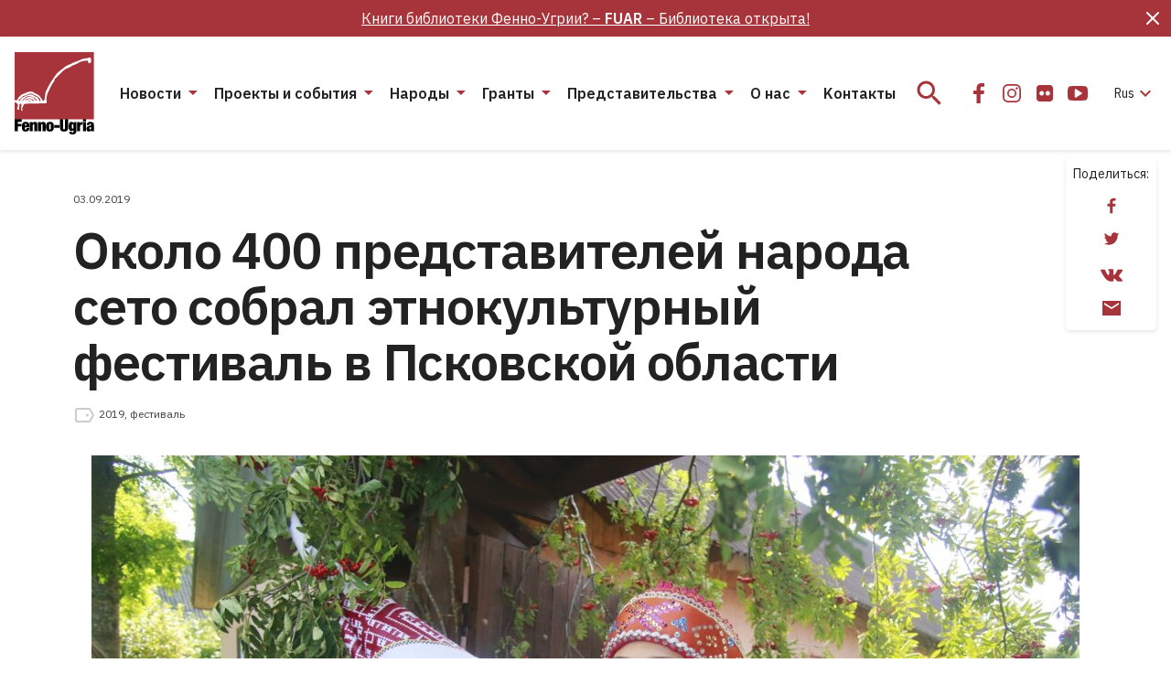

--- FILE ---
content_type: text/html; charset=UTF-8
request_url: https://fennougria.ee/ru/okolo-400-predstavitelej-naroda-seto-sobral-etnokulturnyj-festival-v-pskovskoj-oblasti/
body_size: 24332
content:
<!DOCTYPE html><html lang="ru-RU" class="d-flex flex-column"><head><meta charset="UTF-8"><meta name="viewport" content="width=device-width, initial-scale=1.0" /><link rel="icon" href="/favicon.ico?v=1.0.1"><link rel="icon" type="image/png" sizes="32x32" href="https://fennougria.ee/wp-content/themes/fennougria/assets/favicons/favicon.png?v=1.0.1"><link rel="apple-touch-icon" sizes="180x180" href="https://fennougria.ee/wp-content/themes/fennougria/assets/favicons/apple-touch-icon.png?v=1.0.1" /><link rel="manifest" href="https://fennougria.ee/wp-content/themes/fennougria/assets/favicons/site.webmanifest" /><meta name="theme-color" content="#ffffff"><link href="https://fonts.gstatic.com" rel="preconnect" crossorigin><link href="https://fonts.googleapis.com" rel="preconnect" crossorigin> <script>window.dataLayer = window.dataLayer || [];
    function gtag() {
        dataLayer.push(arguments);
    }
    gtag("consent", "default", {
        ad_storage: "denied",
        ad_user_data: "denied", 
        ad_personalization: "denied",
        analytics_storage: "denied",
        functionality_storage: "denied",
        personalization_storage: "denied",
        security_storage: "granted",
        wait_for_update: 2000,
    });
    gtag("set", "ads_data_redaction", true);
    gtag("set", "url_passthrough", true);</script>  <script async src="https://www.googletagmanager.com/gtag/js?id=G-0KR2KLDCP1"></script> <script>window.dataLayer = window.dataLayer || [];
  function gtag(){dataLayer.push(arguments);}
  gtag('js', new Date());

  gtag('config', 'G-0KR2KLDCP1');</script> <meta name='robots' content='index, follow, max-image-preview:large, max-snippet:-1, max-video-preview:-1' /> <script id="cookie-law-info-gcm-var-js">var _ckyGcm = {"status":true,"default_settings":[{"analytics":"denied","advertisement":"denied","functional":"denied","necessary":"granted","ad_user_data":"denied","ad_personalization":"denied","regions":"All"}],"wait_for_update":2000,"url_passthrough":false,"ads_data_redaction":false}</script> <script id="cookie-law-info-gcm-js" type="text/javascript" src="https://fennougria.ee/wp-content/plugins/cookie-law-info/lite/frontend/js/gcm.min.js"></script> <script id="cookieyes" type="text/javascript" src="https://cdn-cookieyes.com/client_data/e94c6e980153f0aaee97f4ab/script.js"></script><meta property="article:section" content="Новости" /><meta property="article:tag" content="2019" /><meta property="article:tag" content="фестиваль" /><link media="all" href="https://fennougria.ee/wp-content/cache/autoptimize/css/autoptimize_eace637125ac6984e9fb9131a68ebb42.css" rel="stylesheet"><title>Около 400 представителей народа сето собрал этнокультурный фестиваль в Псковской области - Fenno-Ugria</title><link rel="canonical" href="https://fennougria.ee/ru/okolo-400-predstavitelej-naroda-seto-sobral-etnokulturnyj-festival-v-pskovskoj-oblasti/" /><meta property="og:locale" content="ru_RU" /><meta property="og:type" content="article" /><meta property="og:title" content="Около 400 представителей народа сето собрал этнокультурный фестиваль в Псковской области - Fenno-Ugria" /><meta property="og:description" content="В этом году на Международный этнокультурный фестиваль «Сетомаа. Семейные встречи», который состоялся в среду, 28 августа, в деревне Сигово Печорского района, приехали около 400 сето, &hellip;" /><meta property="og:url" content="https://fennougria.ee/ru/okolo-400-predstavitelej-naroda-seto-sobral-etnokulturnyj-festival-v-pskovskoj-oblasti/" /><meta property="og:site_name" content="Fenno-Ugria" /><meta property="article:publisher" content="https://www.facebook.com/fennougria/" /><meta property="article:author" content="www.facebook.com/fennougria" /><meta property="article:published_time" content="2019-09-03T07:09:14+00:00" /><meta property="article:modified_time" content="2021-04-08T18:37:51+00:00" /><meta property="og:image" content="https://fennougria.ee/wp-content/uploads/2019/09/15670731205-1.jpg" /><meta property="og:image:width" content="1950" /><meta property="og:image:height" content="1300" /><meta property="og:image:type" content="image/jpeg" /><meta name="author" content="Fenno Ugria" /><meta name="twitter:card" content="summary_large_image" /><meta name="twitter:label1" content="Написано автором" /><meta name="twitter:data1" content="Fenno Ugria" /> <script type="application/ld+json" class="yoast-schema-graph">{"@context":"https://schema.org","@graph":[{"@type":"Article","@id":"https://fennougria.ee/ru/okolo-400-predstavitelej-naroda-seto-sobral-etnokulturnyj-festival-v-pskovskoj-oblasti/#article","isPartOf":{"@id":"https://fennougria.ee/ru/okolo-400-predstavitelej-naroda-seto-sobral-etnokulturnyj-festival-v-pskovskoj-oblasti/"},"author":{"name":"Fenno Ugria","@id":"https://fennougria.ee/ru/#/schema/person/62aa065b187753641c54519418d07cf5"},"headline":"Около 400 представителей народа сето собрал этнокультурный фестиваль в Псковской области","datePublished":"2019-09-03T07:09:14+00:00","dateModified":"2021-04-08T18:37:51+00:00","mainEntityOfPage":{"@id":"https://fennougria.ee/ru/okolo-400-predstavitelej-naroda-seto-sobral-etnokulturnyj-festival-v-pskovskoj-oblasti/"},"wordCount":185,"publisher":{"@id":"https://fennougria.ee/ru/#organization"},"image":{"@id":"https://fennougria.ee/ru/okolo-400-predstavitelej-naroda-seto-sobral-etnokulturnyj-festival-v-pskovskoj-oblasti/#primaryimage"},"thumbnailUrl":"https://fennougria.ee/wp-content/uploads/2019/09/15670731205-1.jpg","keywords":["2019","фестиваль"],"articleSection":["Новости"],"inLanguage":"ru-RU"},{"@type":"WebPage","@id":"https://fennougria.ee/ru/okolo-400-predstavitelej-naroda-seto-sobral-etnokulturnyj-festival-v-pskovskoj-oblasti/","url":"https://fennougria.ee/ru/okolo-400-predstavitelej-naroda-seto-sobral-etnokulturnyj-festival-v-pskovskoj-oblasti/","name":"Около 400 представителей народа сето собрал этнокультурный фестиваль в Псковской области - Fenno-Ugria","isPartOf":{"@id":"https://fennougria.ee/ru/#website"},"primaryImageOfPage":{"@id":"https://fennougria.ee/ru/okolo-400-predstavitelej-naroda-seto-sobral-etnokulturnyj-festival-v-pskovskoj-oblasti/#primaryimage"},"image":{"@id":"https://fennougria.ee/ru/okolo-400-predstavitelej-naroda-seto-sobral-etnokulturnyj-festival-v-pskovskoj-oblasti/#primaryimage"},"thumbnailUrl":"https://fennougria.ee/wp-content/uploads/2019/09/15670731205-1.jpg","datePublished":"2019-09-03T07:09:14+00:00","dateModified":"2021-04-08T18:37:51+00:00","breadcrumb":{"@id":"https://fennougria.ee/ru/okolo-400-predstavitelej-naroda-seto-sobral-etnokulturnyj-festival-v-pskovskoj-oblasti/#breadcrumb"},"inLanguage":"ru-RU","potentialAction":[{"@type":"ReadAction","target":["https://fennougria.ee/ru/okolo-400-predstavitelej-naroda-seto-sobral-etnokulturnyj-festival-v-pskovskoj-oblasti/"]}]},{"@type":"ImageObject","inLanguage":"ru-RU","@id":"https://fennougria.ee/ru/okolo-400-predstavitelej-naroda-seto-sobral-etnokulturnyj-festival-v-pskovskoj-oblasti/#primaryimage","url":"https://fennougria.ee/wp-content/uploads/2019/09/15670731205-1.jpg","contentUrl":"https://fennougria.ee/wp-content/uploads/2019/09/15670731205-1.jpg","width":1950,"height":1300,"caption":"Фото: finnougoria.ru"},{"@type":"BreadcrumbList","@id":"https://fennougria.ee/ru/okolo-400-predstavitelej-naroda-seto-sobral-etnokulturnyj-festival-v-pskovskoj-oblasti/#breadcrumb","itemListElement":[{"@type":"ListItem","position":1,"name":"Home","item":"https://fennougria.ee/ru/"},{"@type":"ListItem","position":2,"name":"Около 400 представителей народа сето собрал этнокультурный фестиваль в Псковской области"}]},{"@type":"WebSite","@id":"https://fennougria.ee/ru/#website","url":"https://fennougria.ee/ru/","name":"Fenno-Ugria","description":"Koostöös soome-ugri rahvastega aastast 1927","publisher":{"@id":"https://fennougria.ee/ru/#organization"},"potentialAction":[{"@type":"SearchAction","target":{"@type":"EntryPoint","urlTemplate":"https://fennougria.ee/ru/?s={search_term_string}"},"query-input":{"@type":"PropertyValueSpecification","valueRequired":true,"valueName":"search_term_string"}}],"inLanguage":"ru-RU"},{"@type":"Organization","@id":"https://fennougria.ee/ru/#organization","name":"Fenno-Ugria","url":"https://fennougria.ee/ru/","logo":{"@type":"ImageObject","inLanguage":"ru-RU","@id":"https://fennougria.ee/ru/#/schema/logo/image/","url":"https://fennougria.ee/wp-content/uploads/2020/05/Klotslogo-RU.png","contentUrl":"https://fennougria.ee/wp-content/uploads/2020/05/Klotslogo-RU.png","width":170,"height":142,"caption":"Fenno-Ugria"},"image":{"@id":"https://fennougria.ee/ru/#/schema/logo/image/"},"sameAs":["https://www.facebook.com/fennougria/","https://www.instagram.com/fennougria/","https://www.youtube.com/channel/UC8YOp4Bv3yomOl8fSrxeqzA","https://et.wikipedia.org/wiki/Fenno-Ugria_Asutus"]}]}</script> <link rel='dns-prefetch' href='//fonts.googleapis.com' /> <script>window._wpemojiSettings = {"baseUrl":"https:\/\/s.w.org\/images\/core\/emoji\/16.0.1\/72x72\/","ext":".png","svgUrl":"https:\/\/s.w.org\/images\/core\/emoji\/16.0.1\/svg\/","svgExt":".svg","source":{"concatemoji":"https:\/\/fennougria.ee\/wp-includes\/js\/wp-emoji-release.min.js?ver=6.8.3"}};
/*! This file is auto-generated */
!function(s,n){var o,i,e;function c(e){try{var t={supportTests:e,timestamp:(new Date).valueOf()};sessionStorage.setItem(o,JSON.stringify(t))}catch(e){}}function p(e,t,n){e.clearRect(0,0,e.canvas.width,e.canvas.height),e.fillText(t,0,0);var t=new Uint32Array(e.getImageData(0,0,e.canvas.width,e.canvas.height).data),a=(e.clearRect(0,0,e.canvas.width,e.canvas.height),e.fillText(n,0,0),new Uint32Array(e.getImageData(0,0,e.canvas.width,e.canvas.height).data));return t.every(function(e,t){return e===a[t]})}function u(e,t){e.clearRect(0,0,e.canvas.width,e.canvas.height),e.fillText(t,0,0);for(var n=e.getImageData(16,16,1,1),a=0;a<n.data.length;a++)if(0!==n.data[a])return!1;return!0}function f(e,t,n,a){switch(t){case"flag":return n(e,"\ud83c\udff3\ufe0f\u200d\u26a7\ufe0f","\ud83c\udff3\ufe0f\u200b\u26a7\ufe0f")?!1:!n(e,"\ud83c\udde8\ud83c\uddf6","\ud83c\udde8\u200b\ud83c\uddf6")&&!n(e,"\ud83c\udff4\udb40\udc67\udb40\udc62\udb40\udc65\udb40\udc6e\udb40\udc67\udb40\udc7f","\ud83c\udff4\u200b\udb40\udc67\u200b\udb40\udc62\u200b\udb40\udc65\u200b\udb40\udc6e\u200b\udb40\udc67\u200b\udb40\udc7f");case"emoji":return!a(e,"\ud83e\udedf")}return!1}function g(e,t,n,a){var r="undefined"!=typeof WorkerGlobalScope&&self instanceof WorkerGlobalScope?new OffscreenCanvas(300,150):s.createElement("canvas"),o=r.getContext("2d",{willReadFrequently:!0}),i=(o.textBaseline="top",o.font="600 32px Arial",{});return e.forEach(function(e){i[e]=t(o,e,n,a)}),i}function t(e){var t=s.createElement("script");t.src=e,t.defer=!0,s.head.appendChild(t)}"undefined"!=typeof Promise&&(o="wpEmojiSettingsSupports",i=["flag","emoji"],n.supports={everything:!0,everythingExceptFlag:!0},e=new Promise(function(e){s.addEventListener("DOMContentLoaded",e,{once:!0})}),new Promise(function(t){var n=function(){try{var e=JSON.parse(sessionStorage.getItem(o));if("object"==typeof e&&"number"==typeof e.timestamp&&(new Date).valueOf()<e.timestamp+604800&&"object"==typeof e.supportTests)return e.supportTests}catch(e){}return null}();if(!n){if("undefined"!=typeof Worker&&"undefined"!=typeof OffscreenCanvas&&"undefined"!=typeof URL&&URL.createObjectURL&&"undefined"!=typeof Blob)try{var e="postMessage("+g.toString()+"("+[JSON.stringify(i),f.toString(),p.toString(),u.toString()].join(",")+"));",a=new Blob([e],{type:"text/javascript"}),r=new Worker(URL.createObjectURL(a),{name:"wpTestEmojiSupports"});return void(r.onmessage=function(e){c(n=e.data),r.terminate(),t(n)})}catch(e){}c(n=g(i,f,p,u))}t(n)}).then(function(e){for(var t in e)n.supports[t]=e[t],n.supports.everything=n.supports.everything&&n.supports[t],"flag"!==t&&(n.supports.everythingExceptFlag=n.supports.everythingExceptFlag&&n.supports[t]);n.supports.everythingExceptFlag=n.supports.everythingExceptFlag&&!n.supports.flag,n.DOMReady=!1,n.readyCallback=function(){n.DOMReady=!0}}).then(function(){return e}).then(function(){var e;n.supports.everything||(n.readyCallback(),(e=n.source||{}).concatemoji?t(e.concatemoji):e.wpemoji&&e.twemoji&&(t(e.twemoji),t(e.wpemoji)))}))}((window,document),window._wpemojiSettings);</script> <link rel='stylesheet' id='dashicons-css' href='https://fennougria.ee/wp-includes/css/dashicons.min.css?ver=6.8.3' media='all' /><link rel='stylesheet' id='rwd-font-ibm-plex-sans-css' href='https://fonts.googleapis.com/css2?family=IBM+Plex+Sans%3Aital%2Cwght%400%2C400%3B0%2C600%3B1%2C400%3B1%2C600&#038;display=swap&#038;ver=6.8.3' media='all' /><link rel='stylesheet' id='rwd-material-icons-css' href='https://fonts.googleapis.com/icon?family=Material+Icons+Sharp&#038;ver=6.8.3' media='all' /> <script id="wpml-cookie-js-extra">var wpml_cookies = {"wp-wpml_current_language":{"value":"ru","expires":1,"path":"\/"}};
var wpml_cookies = {"wp-wpml_current_language":{"value":"ru","expires":1,"path":"\/"}};</script> <script src="https://fennougria.ee/wp-content/cache/autoptimize/js/autoptimize_single_f3606e4db5e156a1b086bcfeb3b2d9b4.js?ver=485900" id="wpml-cookie-js" defer data-wp-strategy="defer"></script> <script src="https://fennougria.ee/wp-content/cache/autoptimize/js/autoptimize_single_00c89feaf4eb0785f32da2fdeaafd465.js?ver=4dce972638272cba13f7" id="tt-accordion-script-js"></script> <script src="https://fennougria.ee/wp-content/themes/fennougria/assets/js/jquery.min.js?ver=1.0.4" id="jquery-js"></script> <script src="https://fennougria.ee/wp-content/cache/autoptimize/js/autoptimize_single_cb89f9614ef3c91b9b06ea7a216ac75f.js?ver=1.0.4" id="select-js"></script> <link rel="https://api.w.org/" href="https://fennougria.ee/ru/wp-json/" /><link rel="alternate" title="JSON" type="application/json" href="https://fennougria.ee/ru/wp-json/wp/v2/posts/19294" /><link rel='shortlink' href='https://fennougria.ee/ru/?p=19294' /><link rel="alternate" title="oEmbed (JSON)" type="application/json+oembed" href="https://fennougria.ee/ru/wp-json/oembed/1.0/embed?url=https%3A%2F%2Ffennougria.ee%2Fru%2Fokolo-400-predstavitelej-naroda-seto-sobral-etnokulturnyj-festival-v-pskovskoj-oblasti%2F" /><link rel="alternate" title="oEmbed (XML)" type="text/xml+oembed" href="https://fennougria.ee/ru/wp-json/oembed/1.0/embed?url=https%3A%2F%2Ffennougria.ee%2Fru%2Fokolo-400-predstavitelej-naroda-seto-sobral-etnokulturnyj-festival-v-pskovskoj-oblasti%2F&#038;format=xml" /></head><body class="wp-singular post-template-default single single-post postid-19294 single-format-standard wp-custom-logo wp-embed-responsive wp-theme-fennougria d-flex flex-fill flex-column"> <a class="btn btn-outline-primary btn-sm bg-white skip-navigation" href="#site-content">Пропустить меню</a> <svg width="0" height="0" class="d-none"> <symbol xmlns="http://www.w3.org/2000/svg" viewBox="0 0 87 90" id="site_logo"> <g clip-path="url(#clip0)"> <path d="M86.625 0H.027v73.391h86.598V0z" fill="#A7343A" /> <path fill-rule="evenodd" clip-rule="evenodd" d="M83.57 8.493c-.025-.448-.21-.983-.14-1.422-.193-.167-.201-.589-.21-.8-1.395-.694-2.974-.07-4.308.483-1.764-.158-3.711.712-5.413.87-1.685.896-4.124 1.994-6.01 2.59-2.264.8-4.703 1.713-6.721 2.987-2.852 1.028-5.756 2.46-7.914 4.637-1.615 1.054-3.133 2.433-4.66 3.654-2.193 1.774-3.939 4.304-5.457 6.658-3.334 4.409-6.045 9.512-8.37 14.466-.93 1.967-.974 4.68-1.351 6.815-.009 1.002-.14 2.231-.737 3.03-.307.317-.667 1.195-1.167.852-1.053-.623-1.22-2.055-2.097-2.863-1.088-1.774-2.676-3.724-4.668-4.418-.666-.272-1.553-1.194-2.307-.992-1.597-1.924-4.598-2.293-6.887-1.555a54.141 54.141 0 00-7.344 2.872c-1.308.896-2.729 2.117-3.624 3.425-.509.615-1.597 3.083-2.176 3.057-.052-.009-.517.14-.526-.088-.044-.07-.518-.061-.597-.07-.368-.404-.675-.264-.85-.264v2.223c.447.28 1.105.421 1.535.72.42.36.973.667 1.447.852.5.799.869 1.923.527 2.845-.08.738-.623 1.353-.808 2.064-.07.633-.193 1.458.623 1.625.395.343 1.413.615 1.58-.088.044-.632-.448-1.29-.14-1.932.192-.263.096-.658.385-.852.176-.237-.131-2.679.185-2.802.544-.658 2.263-1.133 2.088.211.29.334.158.931.044 1.309-.413.79-.334 1.774-.36 2.644-.377.184-.202 1.045-.254 1.352.21.229.29.73.272 1.037.394.316 1.42.834 1.693.228.009-.132-.351-.659-.456-.852-.5-.72-.325-1.721.254-2.319.333-.588.597-1.791 1.053-2.16.061-.334-.079-.861.184-1.125.412-1.686 12.266-.852 14.477-1.22 2.395-.088 5.422-.08 7.8-.115.298-.166 2.211.194 2.281-.342.992.536.395-2.424.588-2.758-.272-.395-.272-1.932-.272-2.415.368-2.46.895-5.569 2.316-7.694 1.027-2.39 2.29-4.866 3.51-7.14.675-1.433 1.895-2.978 2.843-4.296-.14-.615.166-1.502.596-1.95.544-.975 1.588-1.721 2.43-2.415 2.764-2.82 5.607-6.42 9.038-8.432.991-.413 2.14-1.238 3.237-1.352 1.299-.501 2.694-1.44 3.834-2.231 1.202-.773 3.668-1.52 4.975-2.117 1.606-1.01 3.5-1.915 5.256-2.661 2.193-.545 4.773-1.072 7.054-.94.29.422.42 1.291.588 1.765.5 1.827 2.36 1.107 3-.21.264-.65.29-1.66.132-2.38zM17.663 53.955c-.404.087-.851-.044-1.22-.22-.044-.07-1.57.017-1.623 0-.14-.86 1.737-.457 2.132-.571.018.044.799.729.71.79zm3.466-.519c-.36.51-.422.158-.755-.088-1.044-.333-1.667-1.308-2.588-1.818-2.124-1.387-4.536.905-6.45 1.81.29-1.511 3.563-2.96 5.028-2.82 1.22.132 2.36.817 3.483 1.265.22.29.641.562.957.73-.053.298.386.64.325.921zm3.553-.456c-1.948.825-2.922-2.925-5.343-3.47-2-.755-4.484-1.16-6.309.211-.228.193-.509.597-.754.755-.386.185-.886.299-1.22.598-.904 1.124-2.106 2.459-3.667 2.345.614-.37 1.324-.975 1.833-1.493.474-.58.904-1.221 1.65-1.397.526-.263.912-.826 1.333-1.22.737-.449 1.8-1.055 2.659-1.195.78.061 1.807.316 2.588.255.51.193 1.64.693 2.176.755.369.017.842.114.869.57.272-.07 1.123.334 1.377.413.395 0 .58.43.737.738.51.668 1.544 1.529 2.07 2.135zm3.72.342c-.395.562-.956.413-1.334-.07.08-.334-.263-.879-.438-1.142-.167-.299-.57-.588-.799-.852.062-.184-.14-.527-.21-.685-.369-.492-.816-1.142-1.334-1.52-.78-.456-2.018-.403-2.816-.869-.43-.404-.957-1.22-1.588-1.309-.79-.193-1.632-.623-2.475-.57-.938-.176-2.237.316-3.027.781-.666-.061-1.623.36-2.114.808-.272-.079-.65.325-.799.483-2.746.659-3.667 2.117-5.58 4.032a5.648 5.648 0 00-.78 1.054c-.378-.01-1.141.131-1.01-.51.246-.307.808-.474 1.01-.852.192-.307.315-.755.622-.983.615-.492 1.58-.703 2.062-1.353.027-.703 1.193-1.072 1.536-1.66 3.623-.457 7.431-4.602 11.037-1.853.465.746 1.21.263 1.746.852.29.193.755.413 1.035.64.343.01 1.053.018 1.238.387 2 2.205 3.255 1.529 4.018 5.191z" fill="#fff" /> <path d="M0 73.347h7.835v2.82H3.448v2.266h4.115v2.705H3.448v5.454H0V73.347z" fill="#000" /> <path fill-rule="evenodd" clip-rule="evenodd" d="M11.221 82.14v1.317c0 1.097.448 1.352.904 1.352.597 0 .948-.369.948-1.739h3c-.052 2.45-1.167 3.786-3.93 3.786-3.203 0-4.264-1.467-4.264-5.27 0-3.838 1.237-5.288 4.264-5.288 2.667 0 4.018 1.186 4.018 4.822v1.02h-4.94zm1.834-2.267c0-1.054-.202-1.537-.93-1.537-.684 0-.904.483-.904 1.537v.448h1.834v-.448z" fill="#000" /> <path d="M19.74 76.553h-3.22v10.021h3.335v-6.622c0-.834.228-1.186.816-1.186.596 0 .816.352.816 1.186v6.622h3.334v-7.562c0-2.152-1.15-2.722-2.615-2.722-1.167 0-2 .5-2.43 1.484h-.035v-1.221zM25.576 76.553h3.22v1.22h.035c.43-.983 1.263-1.483 2.43-1.483 1.465 0 2.615.57 2.615 2.722v7.562h-3.334v-6.622c0-.834-.22-1.186-.816-1.186-.588 0-.816.352-.816 1.186v6.622h-3.334V76.553z" fill="#000" /> <path fill-rule="evenodd" clip-rule="evenodd" d="M34.34 81.56c0 2.898.36 5.287 4.265 5.287 3.755 0 4.255-2.653 4.264-5.27 0-2.898-.36-5.287-4.264-5.287-3.764 0-4.264 2.652-4.264 5.27zm5.195.017c0 2.52-.167 3.118-.93 3.118-.746 0-.93-.597-.93-3.118 0-2.538.193-3.136.93-3.136.763 0 .93.598.93 3.136z" fill="#000" /> <path d="M43.176 79.82h5.782v2.82h-5.782v-2.82zM53.012 82.894v-9.547h-3.448v8.678c0 3.706 1.597 4.822 4.483 4.822 2.887 0 4.484-1.116 4.484-4.822v-8.678h-3.448v9.547c0 1.283-.386 1.616-1.036 1.616s-1.035-.333-1.035-1.616z" fill="#000" /> <path fill-rule="evenodd" clip-rule="evenodd" d="M64.426 76.553h3.115v9.863c0 2.74-1.834 3.575-4.185 3.575-2.15 0-3.834-.536-3.887-2.82h3c0 .501.316.782.834.782.5 0 1.018-.131 1.018-1.238v-1.906h-.035c-.43 1.168-1.351 1.502-2.264 1.502-1.333 0-2.93-.782-2.93-4.954 0-3.855 1.167-5.059 3.097-5.059.947 0 1.834.448 2.202 1.651h.035v-1.396zm-1.035 7.272c.614 0 .93-.386.93-2.52 0-2.073-.316-2.521-.93-2.521-.632 0-.965.448-.965 2.52 0 2.126.333 2.521.965 2.521z" fill="#000" /> <path d="M71.48 76.553H68.25v10.048h3.334v-5.472c0-1.335.685-1.783 1.869-1.783.28 0 .535.018.834.07v-3.118h-.536c-.974 0-1.868.65-2.237 1.854h-.035v-1.599zM74.727 73.347h3.334v2.486h-3.334v-2.486zM74.727 76.553h3.334v10.03h-3.334v-10.03z" fill="#000" /> <path fill-rule="evenodd" clip-rule="evenodd" d="M83.572 85.685c.036.328.068.613.175.898v-.017h3.229c-.281-.519-.316-1.221-.316-2.17v-4.892c0-2.59-1.632-3.223-3.966-3.223-1.518 0-3.834.483-3.834 3.372h2.886c.018-1.053.299-1.335.948-1.335.57 0 .851.317.851.931 0 .615-.263.931-.983 1.098l-1.316.317c-2.132.5-2.781 1.37-2.781 3.223 0 1.713.763 2.951 2.781 2.951 1.027 0 1.895-.5 2.264-1.388h.035l.027.235zm-.036-3.941v1.203c0 1.116-.29 1.651-1.035 1.66-.5 0-.816-.43-.816-1.098 0-.667.167-1.063.684-1.3.2-.09.388-.139.556-.181.251-.064.455-.115.576-.284h.035z" fill="#000" /> </g> <defs> <clipPath id="clip0"> <path fill="#fff" d="M0 0h86.966v90H0z" /> </clipPath> </defs> </symbol> <symbol xmlns="http://www.w3.org/2000/svg" viewBox="0 0 24 24" id="icon_email"> <path d="M22 4H2v16h20V4zm-2 4l-8 5-8-5V6l8 5 8-5v2z" /> </symbol> <symbol xmlns="http://www.w3.org/2000/svg" viewBox="0 0 32 32" id="icon_facebook"> <path d="M10 16.965h3.547V27h4.242V16.963h3.538l.532-3.91h-4.07v-2.497c0-1.132.33-1.904 2.035-1.904H22V5.153C21.624 5.107 20.334 5 18.83 5c-3.136 0-5.283 1.823-5.283 5.17v2.884H10v3.911z" /> </symbol> <symbol xmlns="http://www.w3.org/2000/svg" viewBox="0 0 32 32" id="icon_flickr"> <path d="M24.01 7.99A3.25 3.25 0 0021.625 7h-11.25c-.93 0-1.725.33-2.385.99-.66.66-.99 1.455-.99 2.385v11.25c0 .93.33 1.725.99 2.385.66.66 1.455.99 2.385.99h11.25c.93 0 1.725-.33 2.385-.99.66-.66.99-1.456.99-2.385v-11.25c0-.93-.33-1.725-.99-2.385zm-9.557 9.768a2.394 2.394 0 01-1.758.727 2.394 2.394 0 01-1.757-.727A2.395 2.395 0 0110.21 16c0-.688.242-1.274.727-1.758a2.394 2.394 0 011.757-.727c.688 0 1.274.243 1.758.727.485.484.727 1.07.727 1.758 0 .687-.242 1.273-.727 1.758zm6.61 0a2.393 2.393 0 01-1.758.727 2.395 2.395 0 01-1.758-.727A2.395 2.395 0 0116.82 16c0-.688.242-1.274.727-1.758a2.395 2.395 0 011.758-.727c.687 0 1.273.243 1.757.727.485.484.727 1.07.727 1.758 0 .687-.242 1.273-.727 1.758z" /> </symbol> <symbol xmlns="http://www.w3.org/2000/svg" viewBox="0 0 24 24" id="icon_flickr_24"> <path d="M20.1739 4.66202C19.514 4.00196 18.7189 3.67188 17.7893 3.67188H6.53909C5.60947 3.67188 4.81441 4.00196 4.15422 4.66202C3.49416 5.32219 3.16406 6.11721 3.16406 7.04685V18.2968C3.16406 19.2263 3.49416 20.0214 4.15422 20.6816C4.81441 21.3418 5.60947 21.6719 6.53909 21.6719H17.7892C18.7188 21.6719 19.5139 21.3418 20.1738 20.6816C20.834 20.0214 21.1641 19.2264 21.1641 18.2968V7.04685C21.164 6.11721 20.8339 5.32219 20.1739 4.66202ZM10.6173 14.4296C10.1328 14.9141 9.54704 15.1564 8.85943 15.1564C8.17191 15.1564 7.58601 14.9141 7.10163 14.4296C6.61732 13.9453 6.37507 13.3595 6.37507 12.6718C6.37507 11.9841 6.61716 11.3983 7.10163 10.914C7.58589 10.4296 8.17191 10.1873 8.85943 10.1873C9.547 10.1873 10.1328 10.4296 10.6173 10.914C11.1016 11.3983 11.3438 11.9841 11.3438 12.6718C11.3438 13.3592 11.1016 13.9453 10.6173 14.4296ZM17.2265 14.4296C16.7424 14.9141 16.1564 15.1564 15.4687 15.1564C14.7813 15.1564 14.1953 14.9141 13.7106 14.4296C13.2266 13.9453 12.9842 13.3595 12.9842 12.6718C12.9842 11.9841 13.2266 11.3983 13.7106 10.914C14.1953 10.4296 14.7811 10.1873 15.4687 10.1873C16.1561 10.1873 16.7422 10.4296 17.2265 10.914C17.7108 11.3983 17.9533 11.9841 17.9533 12.6718C17.9533 13.3592 17.7108 13.9453 17.2265 14.4296Z" /> </symbol> <symbol xmlns="http://www.w3.org/2000/svg" viewBox="0 0 32 32" id="icon_instagram"> <path fill-rule="evenodd" clip-rule="evenodd" d="M16 11a5 5 0 100 10 5 5 0 000-10zm-3.333 5a3.333 3.333 0 116.666 0 3.333 3.333 0 01-6.666 0z" /> <path d="M22.667 10.583a1.25 1.25 0 11-2.5 0 1.25 1.25 0 012.5 0z" /> <path fill-rule="evenodd" clip-rule="evenodd" d="M11.833 6A5.833 5.833 0 006 11.833v8.334A5.833 5.833 0 0011.833 26h8.334A5.833 5.833 0 0026 20.167v-8.334A5.833 5.833 0 0020.167 6h-8.334zm-4.166 5.833a4.167 4.167 0 014.166-4.166h8.334a4.167 4.167 0 014.166 4.166v8.334a4.167 4.167 0 01-4.166 4.166h-8.334a4.167 4.167 0 01-4.166-4.166v-8.334z" /> </symbol> <symbol xmlns="http://www.w3.org/2000/svg" viewBox="0 0 32 32" id="icon_twitter"> <path d="M11.919 25c8.302 0 12.842-6.926 12.842-12.932 0-.196 0-.392-.013-.587A9.219 9.219 0 0027 9.128a8.962 8.962 0 01-2.593.715 4.555 4.555 0 001.985-2.514 9.007 9.007 0 01-2.866 1.104 4.49 4.49 0 00-5.423-.894A4.537 4.537 0 0016.12 9.67a4.579 4.579 0 00-.286 2.907c-1.795-.09-3.55-.56-5.153-1.378a12.832 12.832 0 01-4.15-3.37 4.576 4.576 0 00-.494 3.311 4.549 4.549 0 001.892 2.755 4.455 4.455 0 01-2.049-.569v.058c0 1.05.361 2.066 1.021 2.878a4.51 4.51 0 002.6 1.577 4.476 4.476 0 01-2.038.078c.289.903.85 1.693 1.606 2.259.756.566 1.67.88 2.611.898A9.017 9.017 0 015 22.958a12.715 12.715 0 006.919 2.039" /> </symbol> <symbol xmlns="http://www.w3.org/2000/svg" viewBox="0 0 32 32" id="icon_youtube"> <path d="M26.988 14.125a24.945 24.945 0 00-.104-1.706 15.787 15.787 0 00-.265-1.844 2.92 2.92 0 00-.853-1.538 2.596 2.596 0 00-1.528-.725C22.42 8.104 19.675 8 16 8s-6.42.104-8.238.312a2.569 2.569 0 00-1.522.725c-.434.417-.716.93-.847 1.538a14.068 14.068 0 00-.276 1.844 24.975 24.975 0 00-.105 1.706C5.004 14.575 5 15.2 5 16s.004 1.425.012 1.875c.009.45.043 1.019.105 1.706.061.688.149 1.302.264 1.844.13.608.415 1.12.853 1.537.438.417.947.659 1.528.725C9.58 23.896 12.325 24 16 24s6.42-.104 8.238-.313a2.569 2.569 0 001.522-.725c.434-.416.716-.929.847-1.537a14.09 14.09 0 00.277-1.844c.06-.687.095-1.256.104-1.706.008-.45.012-1.075.012-1.875s-.004-1.425-.012-1.875zm-6.642 2.55l-6.286 4a.691.691 0 01-.417.125.837.837 0 01-.38-.1.746.746 0 01-.406-.7v-8c0-.316.135-.55.405-.7.279-.15.545-.142.798.025l6.286 4c.245.142.368.367.368.675 0 .308-.122.534-.368.675z" /> </symbol> <symbol xmlns="http://www.w3.org/2000/svg" viewBox="0 0 24 24" id="icon_vk"> <g clip-path="url(#clip0)"> <path d="M23.873 17.52a1.657 1.657 0 00-.082-.157c-.416-.75-1.212-1.67-2.386-2.761l-.025-.025-.012-.013-.013-.012h-.013c-.533-.508-.87-.85-1.012-1.025-.258-.333-.316-.67-.175-1.012.1-.258.475-.804 1.125-1.637.341-.442.612-.796.812-1.062 1.441-1.916 2.066-3.14 1.874-3.674l-.074-.124c-.05-.075-.18-.144-.387-.207-.209-.062-.475-.072-.8-.03l-3.599.024a.467.467 0 00-.25.006l-.163.038-.062.031-.05.038a.556.556 0 00-.137.13.86.86 0 00-.125.22 20.41 20.41 0 01-1.337 2.811c-.308.517-.592.964-.85 1.343-.258.38-.475.659-.65.837-.175.18-.333.323-.475.431-.141.109-.25.155-.324.138a8.938 8.938 0 01-.213-.05.83.83 0 01-.281-.306 1.372 1.372 0 01-.144-.487 5.39 5.39 0 01-.043-.507c-.004-.141-.003-.341.006-.6.009-.258.012-.433.012-.524 0-.317.007-.66.019-1.031l.031-.881c.009-.217.013-.446.013-.687 0-.242-.015-.431-.044-.569a1.95 1.95 0 00-.13-.4.674.674 0 00-.257-.3 1.443 1.443 0 00-.419-.169c-.441-.1-1.004-.154-1.687-.162-1.55-.017-2.545.084-2.986.3a1.683 1.683 0 00-.475.375c-.15.183-.171.283-.063.3.5.075.854.254 1.062.537l.075.15c.059.108.117.3.175.575a5.8 5.8 0 01.113.912 9.726 9.726 0 010 1.562c-.042.433-.081.77-.119 1.012a2.027 2.027 0 01-.169.587c-.075.15-.125.242-.15.275a.215.215 0 01-.062.063.936.936 0 01-.337.062c-.117 0-.259-.058-.425-.175a3 3 0 01-.519-.48 6.433 6.433 0 01-.606-.857c-.225-.366-.458-.8-.7-1.3l-.2-.362a31.154 31.154 0 01-.512-1.018 19.632 19.632 0 01-.575-1.294.824.824 0 00-.3-.4l-.062-.037a.855.855 0 00-.2-.106 1.326 1.326 0 00-.287-.081L.8 5.779c-.35 0-.587.08-.712.238l-.05.075a.404.404 0 00-.038.2c0 .092.025.204.075.337a41.238 41.238 0 001.63 3.4c.588 1.09 1.098 1.97 1.531 2.636.433.666.875 1.295 1.325 1.886.45.592.748.971.893 1.137.146.167.26.292.344.375l.312.3c.2.2.494.44.881.719.388.279.817.554 1.287.825.471.27 1.019.491 1.644.662.624.17 1.233.24 1.824.206h1.437c.292-.025.512-.117.662-.275l.05-.063a.83.83 0 00.094-.23c.03-.105.044-.22.044-.344a4.12 4.12 0 01.08-.968c.063-.288.134-.504.213-.65a1.598 1.598 0 01.482-.55.797.797 0 01.1-.043c.2-.067.434-.003.706.193.27.196.524.438.762.725.237.288.522.61.856.968.333.359.625.625.874.8l.25.15c.167.1.384.192.65.275.266.083.5.104.7.063l3.199-.05c.316 0 .562-.053.737-.157.175-.104.279-.218.312-.343a.97.97 0 00.007-.425 1.574 1.574 0 00-.088-.331z" /> </g> <defs> <clipPath id="clip0"> <path fill="#fff" d="M0 0h24v24H0z" /> </clipPath> </defs> </symbol> <symbol xmlns="http://www.w3.org/2000/svg" viewBox="0 0 25 24" id="icon_after"> <path d="M4.5 12h14m0 0l-7-7m7 7l-7 7" stroke-width="2" stroke-linecap="round" stroke-linejoin="round"/> </symbol> <symbol xmlns="http://www.w3.org/2000/svg" viewBox="0 0 24 24" id="icon_arrow-left"> <path d="M17 1L6 12l11 11" stroke-width="2" stroke-linecap="round" stroke-linejoin="round" fill="none" /> </symbol> <symbol xmlns="http://www.w3.org/2000/svg" viewBox="0 0 24 24" id="icon_arrow-right"> <path d="M6 23l11-11L6 1" stroke-width="2" stroke-linecap="round" stroke-linejoin="round" fill="none" /> </symbol> <symbol xmlns="http://www.w3.org/2000/svg" viewBox="0 0 24 24" id="icon_calendar"> <rect x="4" y="5" width="16" height="16" rx="3" stroke-width="2" fill="none"/> <path d="M8 11v1m4 0v-1m4 0v1m-8 3v1m4 0v-1M8 3v1m8-1v1" stroke-width="2" stroke-linecap="round"/> <path d="M5 7h14" stroke-width="2"/> </symbol> <symbol xmlns="http://www.w3.org/2000/svg" viewBox="0 0 24 24" id="icon_caret"> <circle cx="12" cy="12" r="11" stroke-width="2" fill="none" class="icon-stroke"/> <path fill-rule="evenodd" clip-rule="evenodd" d="M10 7L15 12L10 17L10 7Z" class="icon" /> </symbol> <symbol xmlns="http://www.w3.org/2000/svg" viewBox="0 0 24 24" id="icon_clear"> <path d="M18 6L12 12M6 18L12 12M12 12L18 18M12 12L6 6" stroke-width="2" stroke-linecap="round" stroke-linejoin="round" /> </symbol> <symbol xmlns="http://www.w3.org/2000/svg" viewBox="0 0 24 24" id="icon_clear_large"> <path d="M20.997 21.003L11.995 12 2.996 3" stroke="#a7343a" stroke-width="2" stroke-linecap="round" stroke-linejoin="round"/> <path d="M20.995 3l-9 9-8.993 9" stroke="#a7343a" stroke-width="2" stroke-linecap="round" stroke-linejoin="round"/> </symbol> <symbol xmlns="http://www.w3.org/2000/svg" viewBox="0 0 24 24" id="icon_filter"> <path d="M22.5 2h-20v2l8 8v8l4 2V12l8-8V2z" /> </symbol> <symbol xmlns="http://www.w3.org/2000/svg" viewBox="0 0 24 24" id="icon_label-gray"> <path d="M16.84 5H5a2 2 0 00-2 2v10a2 2 0 002 2h11.84a2 2 0 001.736-1.008L22 12l-3.424-5.992A2 2 0 0016.839 5z" fill="none" stroke="#cccccc" stroke-width="2"/> <circle cx="15.5" cy="12" r="1.5" fill="#cccccc"/> </symbol> <symbol xmlns="http://www.w3.org/2000/svg" viewBox="0 0 10 10" id="icon_link-out"> <path d="M3.5 6.5l6-6m0 0h-4m4 0v4M7.5 7v1A1.5 1.5 0 016 9.5H2A1.5 1.5 0 01.5 8V4A1.5 1.5 0 012 2.5h1" fill="none" stroke-linecap="round" stroke-linejoin="round"/> </symbol> </svg><header class="header-nav"><div id="alerts"><div class="alert alert-dismissible alert-primary text-white text-center py-2 d-flex align-items-center justify-content-center w-100 small font-size-lg-16px" role="alert"><div class="d-inline-block"><p><a href="https://fennougria.ee/ru/biblioteka/" target="_blank" rel="noopener">Книги библиотеки Фенно-Угрии? – <strong>FUAR</strong> – Библиотека открыта!</a></p></div> <button type="button" class="close btn text-white p-0 d-inline-flex align-items-center position-absolute mr-2" data-dismiss="alert" aria-label="Закрыть"> <svg class="fixed-width-24px fixed-height-24px icon-stroke"> <use xlink:href="#icon_clear"></use> </svg> </button></div></div><div id="navbar-full" class="navbar-full w-100 js-navbar"><nav class="navbar-top navbar py-1 py-xl-4 px-4 navbar-expand-xl navbar-light bg-white"> <a class="navbar-brand mr-0 mr-xl-7 d-flex align-items-center" href="https://fennougria.ee/ru/"> <svg width="87" height="90"> <use xlink:href="#site_logo"></use> </svg> </a><div class="d-none d-xl-flex align-items-center"><ul class="navbar-nav align-items-center mb-xl-n2"><li class="nav-item mr-xl-3 mr-xxl-6 mb-xl-2 d-flex position-relative dropdown"><a href="https://fennougria.ee/ru/novosti/" class="nav-link font-weight-bold text-nowrap py-0">Новости</a><button class="btn p-0 border-0 fixed-width-24px nav-subpages-toggle" type="button" data-toggle="dropdown" data-display="static" data-reference="parent" aria-haspopup="true" aria-expanded="false" aria-label="Показать подстраницу"></button><div class="dropdown-menu"><div class="dropdown-item p-0"><a href="https://fennougria.ee/ru/novosti/press-relizy/" class="dropdown-item w-auto pr-3 flex-fill"><span>Cообщения</span></a></div><div class="dropdown-item p-0"><a href="https://fennougria.ee/ru/novosti/novosti-estonii/" class="dropdown-item w-auto pr-3 flex-fill"><span>Новости Эстонии</span></a></div><div class="dropdown-item p-0"><a href="https://fennougria.ee/ru/novosti/media-kanaly/" class="dropdown-item w-auto pr-3 flex-fill"><span>Медиа-каналы</span></a></div></div></li><li class="nav-item mr-xl-3 mr-xxl-6 mb-xl-2 d-flex position-relative dropdown"><a href="https://fennougria.ee/ru/sobytiya/" class="nav-link font-weight-bold text-nowrap py-0">Проекты и события</a><button class="btn p-0 border-0 fixed-width-24px nav-subpages-toggle" type="button" data-toggle="dropdown" data-display="static" data-reference="parent" aria-haspopup="true" aria-expanded="false" aria-label="Показать подстраницу"></button><div class="dropdown-menu"><div class="dropdown-item p-0"><a href="https://fennougria.ee/ru/sobytiya/finnougristika/" class="dropdown-item w-auto pr-3 flex-fill"><span>Финноугристика</span></a></div><div class="dropdown-item p-0"><a href="https://fennougria.ee/ru/sobytiya/desyatiletie-yazykov-korennyh-narodov-2022-2032/" class="dropdown-item w-auto pr-3 flex-fill"><span>Десятилетие языков коренных народов</span></a></div><div class="dropdown-item p-0 d-flex dropdown dropright"><a href="https://fennougria.ee/ru/sobytiya/dni-rodstvennyh-narodov/" class="dropdown-item w-auto pr-3 flex-fill"><span>Дни родственных народов</span></a><button class="btn p-0 border-0 fixed-width-24px fixed-width-xl-40px nav-subpages-toggle" type="button" data-toggle="dropdown" data-display="dynamic" data-reference="parent" aria-haspopup="true" aria-expanded="false" aria-label="Показать подстраницу"></button><div class="dropdown-menu"><div class="dropdown-item p-0 d-flex dropdown dropright"><a href="https://fennougria.ee/ru/sobytiya/dni-rodstvennyh-narodov/dni-rodstvennyh-narodov-fu/" class="dropdown-item w-auto pr-3 flex-fill"><span>Дни родственных народов</span></a><button class="btn p-0 border-0 fixed-width-24px fixed-width-xl-40px nav-subpages-toggle" type="button" data-toggle="dropdown" data-display="dynamic" data-reference="parent" aria-haspopup="true" aria-expanded="false" aria-label="Показать подстраницу"></button><div class="dropdown-menu"><div class="dropdown-item p-0"><a href="https://fennougria.ee/ru/sobytiya/dni-rodstvennyh-narodov/dni-rodstvennyh-narodov-fu/2025-2/" class="dropdown-item w-auto pr-3 flex-fill"><span>2025</span></a></div><div class="dropdown-item p-0"><a href="https://fennougria.ee/ru/sobytiya/dni-rodstvennyh-narodov/dni-rodstvennyh-narodov-fu/2024-2/" class="dropdown-item w-auto pr-3 flex-fill"><span>2024</span></a></div><div class="dropdown-item p-0"><a href="https://fennougria.ee/ru/sobytiya/dni-rodstvennyh-narodov/dni-rodstvennyh-narodov-fu/2023-2/" class="dropdown-item w-auto pr-3 flex-fill"><span>2023</span></a></div><div class="dropdown-item p-0"><a href="https://fennougria.ee/ru/sobytiya/dni-rodstvennyh-narodov/dni-rodstvennyh-narodov-fu/dni-rodstvennyh-narodov-2020/" class="dropdown-item w-auto pr-3 flex-fill"><span>2020</span></a></div><div class="dropdown-item p-0"><a href="https://fennougria.ee/ru/sobytiya/dni-rodstvennyh-narodov/dni-rodstvennyh-narodov-fu/dni-rodstvennyh-narodov-2018/" class="dropdown-item w-auto pr-3 flex-fill"><span>2018</span></a></div><div class="dropdown-item p-0"><a href="https://fennougria.ee/ru/sobytiya/dni-rodstvennyh-narodov/dni-rodstvennyh-narodov-fu/dni-rodstvennyh-narodov-2021/" class="dropdown-item w-auto pr-3 flex-fill"><span>2021</span></a></div><div class="dropdown-item p-0 d-flex dropdown dropright"><a href="https://fennougria.ee/ru/sobytiya/dni-rodstvennyh-narodov/dni-rodstvennyh-narodov-fu/dni-rodstvennyh-narodov-2019/" class="dropdown-item w-auto pr-3 flex-fill"><span>2019</span></a><button class="btn p-0 border-0 fixed-width-24px fixed-width-xl-40px nav-subpages-toggle" type="button" data-toggle="dropdown" data-display="dynamic" data-reference="parent" aria-haspopup="true" aria-expanded="false" aria-label="Показать подстраницу"></button><div class="dropdown-menu"><div class="dropdown-item p-0"><a href="https://fennougria.ee/ru/sobytiya/dni-rodstvennyh-narodov/dni-rodstvennyh-narodov-fu/dni-rodstvennyh-narodov-2019/programma-2019/" class="dropdown-item w-auto pr-3 flex-fill"><span>Программа 2019</span></a></div><div class="dropdown-item p-0"><a href="https://fennougria.ee/ru/sobytiya/dni-rodstvennyh-narodov/dni-rodstvennyh-narodov-fu/dni-rodstvennyh-narodov-2019/gala-kontsert-v-tallinne/" class="dropdown-item w-auto pr-3 flex-fill"><span>Гала-концерт в Таллинне</span></a></div></div></div><div class="dropdown-item p-0"><a href="https://fennougria.ee/ru/sobytiya/dni-rodstvennyh-narodov/dni-rodstvennyh-narodov-fu/istoriya-festivalya/" class="dropdown-item w-auto pr-3 flex-fill"><span>История фестиваля</span></a></div></div></div></div></div><div class="dropdown-item p-0"><a href="https://fennougria.ee/ru/sobytiya/kluba-rodstvennyh-narodov/" class="dropdown-item w-auto pr-3 flex-fill"><span>Клуб родственных народов</span></a></div><div class="dropdown-item p-0"><a href="https://fennougria.ee/ru/sobytiya/vsemirnyj-kongress/" class="dropdown-item w-auto pr-3 flex-fill"><span>Всемирный конгресс</span></a></div><div class="dropdown-item p-0"><a href="https://fennougria.ee/ru/sobytiya/shkola-demokratii-dlya-estonskih-finno-ugorskih-obshhin/" class="dropdown-item w-auto pr-3 flex-fill"><span>Школа демократии для эстонских финно-угорских общин</span></a></div><div class="dropdown-item p-0 d-flex dropdown dropright"><a href="https://fennougria.ee/ru/sobytiya/tmw-fenno-ugria-night/" class="dropdown-item w-auto pr-3 flex-fill"><span>TMW Fenno-Ugria Night</span></a><button class="btn p-0 border-0 fixed-width-24px fixed-width-xl-40px nav-subpages-toggle" type="button" data-toggle="dropdown" data-display="dynamic" data-reference="parent" aria-haspopup="true" aria-expanded="false" aria-label="Показать подстраницу"></button><div class="dropdown-menu"><div class="dropdown-item p-0"><a href="https://fennougria.ee/ru/sobytiya/tmw-fenno-ugria-night/%e2%99%ab-2025/" class="dropdown-item w-auto pr-3 flex-fill"><span>♫ 2025</span></a></div><div class="dropdown-item p-0"><a href="https://fennougria.ee/ru/sobytiya/tmw-fenno-ugria-night/%e2%99%ab-2024/" class="dropdown-item w-auto pr-3 flex-fill"><span>♫ 2024</span></a></div><div class="dropdown-item p-0"><a href="https://fennougria.ee/ru/sobytiya/tmw-fenno-ugria-night/%e2%99%ab-2023/" class="dropdown-item w-auto pr-3 flex-fill"><span>♫ 2023</span></a></div><div class="dropdown-item p-0"><a href="https://fennougria.ee/ru/sobytiya/tmw-fenno-ugria-night/tmw-fenno-ugria-night-2022/" class="dropdown-item w-auto pr-3 flex-fill"><span>♫ 2022</span></a></div><div class="dropdown-item p-0"><a href="https://fennougria.ee/ru/sobytiya/tmw-fenno-ugria-night/tmw-fenno-ugria-night-2019/" class="dropdown-item w-auto pr-3 flex-fill"><span>♫ 2019</span></a></div><div class="dropdown-item p-0"><a href="https://fennougria.ee/ru/sobytiya/tmw-fenno-ugria-night/tmw-fenno-ugria-night-2021/" class="dropdown-item w-auto pr-3 flex-fill"><span>♫ 2021</span></a></div></div></div></div></li><li class="nav-item mr-xl-3 mr-xxl-6 mb-xl-2 d-flex position-relative dropdown"><a href="https://fennougria.ee/ru/finno-ugorskie-narody/" class="nav-link font-weight-bold text-nowrap py-0">Народы</a><button class="btn p-0 border-0 fixed-width-24px nav-subpages-toggle" type="button" data-toggle="dropdown" data-display="static" data-reference="parent" aria-haspopup="true" aria-expanded="false" aria-label="Показать подстраницу"></button><div class="dropdown-menu"><div class="dropdown-item p-0 d-flex dropdown dropright"><a href="https://fennougria.ee/ru/finno-ugorskie-narody/pribaltijsko-finskie-narody/" class="dropdown-item w-auto pr-3 flex-fill"><span>Прибалтийско-финские народы</span></a><button class="btn p-0 border-0 fixed-width-24px fixed-width-xl-40px nav-subpages-toggle" type="button" data-toggle="dropdown" data-display="dynamic" data-reference="parent" aria-haspopup="true" aria-expanded="false" aria-label="Показать подстраницу"></button><div class="dropdown-menu"><div class="dropdown-item p-0 d-flex dropdown dropright"><a href="https://fennougria.ee/ru/finno-ugorskie-narody/pribaltijsko-finskie-narody/estontsy/" class="dropdown-item w-auto pr-3 flex-fill"><span>Эстонцы</span></a><button class="btn p-0 border-0 fixed-width-24px fixed-width-xl-40px nav-subpages-toggle" type="button" data-toggle="dropdown" data-display="dynamic" data-reference="parent" aria-haspopup="true" aria-expanded="false" aria-label="Показать подстраницу"></button><div class="dropdown-menu"><div class="dropdown-item p-0"><a href="https://fennougria.ee/ru/finno-ugorskie-narody/pribaltijsko-finskie-narody/estontsy/vyro/" class="dropdown-item w-auto pr-3 flex-fill"><span>Выро</span></a></div><div class="dropdown-item p-0"><a href="https://fennougria.ee/ru/finno-ugorskie-narody/pribaltijsko-finskie-narody/estontsy/seto/" class="dropdown-item w-auto pr-3 flex-fill"><span>Сето</span></a></div></div></div><div class="dropdown-item p-0"><a href="https://fennougria.ee/ru/finno-ugorskie-narody/pribaltijsko-finskie-narody/livy/" class="dropdown-item w-auto pr-3 flex-fill"><span>Ливы</span></a></div><div class="dropdown-item p-0"><a href="https://fennougria.ee/ru/finno-ugorskie-narody/pribaltijsko-finskie-narody/izhortsy/" class="dropdown-item w-auto pr-3 flex-fill"><span>Ижорцы</span></a></div><div class="dropdown-item p-0"><a href="https://fennougria.ee/ru/finno-ugorskie-narody/pribaltijsko-finskie-narody/ingermanlandtsy/" class="dropdown-item w-auto pr-3 flex-fill"><span>Ингерманландцы</span></a></div><div class="dropdown-item p-0 d-flex dropdown dropright"><a href="https://fennougria.ee/ru/finno-ugorskie-narody/pribaltijsko-finskie-narody/finny/" class="dropdown-item w-auto pr-3 flex-fill"><span>Финны</span></a><button class="btn p-0 border-0 fixed-width-24px fixed-width-xl-40px nav-subpages-toggle" type="button" data-toggle="dropdown" data-display="dynamic" data-reference="parent" aria-haspopup="true" aria-expanded="false" aria-label="Показать подстраницу"></button><div class="dropdown-menu"><div class="dropdown-item p-0"><a href="https://fennougria.ee/ru/finno-ugorskie-narody/pribaltijsko-finskie-narody/finny/kveny/" class="dropdown-item w-auto pr-3 flex-fill"><span>Квены</span></a></div></div></div><div class="dropdown-item p-0"><a href="https://fennougria.ee/ru/finno-ugorskie-narody/pribaltijsko-finskie-narody/vod/" class="dropdown-item w-auto pr-3 flex-fill"><span>Водь</span></a></div><div class="dropdown-item p-0 d-flex dropdown dropright"><a href="https://fennougria.ee/ru/finno-ugorskie-narody/pribaltijsko-finskie-narody/karely/" class="dropdown-item w-auto pr-3 flex-fill"><span>Карелы</span></a><button class="btn p-0 border-0 fixed-width-24px fixed-width-xl-40px nav-subpages-toggle" type="button" data-toggle="dropdown" data-display="dynamic" data-reference="parent" aria-haspopup="true" aria-expanded="false" aria-label="Показать подстраницу"></button><div class="dropdown-menu"><div class="dropdown-item p-0"><a href="https://fennougria.ee/ru/finno-ugorskie-narody/pribaltijsko-finskie-narody/karely/lyudiki/" class="dropdown-item w-auto pr-3 flex-fill"><span>Людики</span></a></div><div class="dropdown-item p-0"><a href="https://fennougria.ee/ru/finno-ugorskie-narody/pribaltijsko-finskie-narody/karely/livviki/" class="dropdown-item w-auto pr-3 flex-fill"><span>Ливвики</span></a></div></div></div><div class="dropdown-item p-0"><a href="https://fennougria.ee/ru/finno-ugorskie-narody/pribaltijsko-finskie-narody/vepsy/" class="dropdown-item w-auto pr-3 flex-fill"><span>Вепсы</span></a></div></div></div><div class="dropdown-item p-0"><a href="https://fennougria.ee/ru/finno-ugorskie-narody/saamy/" class="dropdown-item w-auto pr-3 flex-fill"><span>Саамы</span></a></div><div class="dropdown-item p-0 d-flex dropdown dropright"><a href="https://fennougria.ee/ru/finno-ugorskie-narody/mordva/" class="dropdown-item w-auto pr-3 flex-fill"><span>Мордва</span></a><button class="btn p-0 border-0 fixed-width-24px fixed-width-xl-40px nav-subpages-toggle" type="button" data-toggle="dropdown" data-display="dynamic" data-reference="parent" aria-haspopup="true" aria-expanded="false" aria-label="Показать подстраницу"></button><div class="dropdown-menu"><div class="dropdown-item p-0"><a href="https://fennougria.ee/ru/finno-ugorskie-narody/mordva/erzyane-i-mokshane/" class="dropdown-item w-auto pr-3 flex-fill"><span>Эрзяне</span></a></div><div class="dropdown-item p-0"><a href="https://fennougria.ee/ru/finno-ugorskie-narody/mordva/mokshane/" class="dropdown-item w-auto pr-3 flex-fill"><span>Мокшане</span></a></div></div></div><div class="dropdown-item p-0 d-flex dropdown dropright"><a href="https://fennougria.ee/ru/finno-ugorskie-narody/marijtsy/" class="dropdown-item w-auto pr-3 flex-fill"><span>Марийцы</span></a><button class="btn p-0 border-0 fixed-width-24px fixed-width-xl-40px nav-subpages-toggle" type="button" data-toggle="dropdown" data-display="dynamic" data-reference="parent" aria-haspopup="true" aria-expanded="false" aria-label="Показать подстраницу"></button><div class="dropdown-menu"><div class="dropdown-item p-0"><a href="https://fennougria.ee/ru/finno-ugorskie-narody/marijtsy/gornye-marijczy/" class="dropdown-item w-auto pr-3 flex-fill"><span>Горные марийцы</span></a></div></div></div><div class="dropdown-item p-0 d-flex dropdown dropright"><a href="https://fennougria.ee/ru/finno-ugorskie-narody/udmurty/" class="dropdown-item w-auto pr-3 flex-fill"><span>Удмурты</span></a><button class="btn p-0 border-0 fixed-width-24px fixed-width-xl-40px nav-subpages-toggle" type="button" data-toggle="dropdown" data-display="dynamic" data-reference="parent" aria-haspopup="true" aria-expanded="false" aria-label="Показать подстраницу"></button><div class="dropdown-menu"><div class="dropdown-item p-0"><a href="https://fennougria.ee/ru/finno-ugorskie-narody/udmurty/bessermanid/" class="dropdown-item w-auto pr-3 flex-fill"><span>Бесермяне</span></a></div></div></div><div class="dropdown-item p-0"><a href="https://fennougria.ee/ru/finno-ugorskie-narody/komi/" class="dropdown-item w-auto pr-3 flex-fill"><span>Коми</span></a></div><div class="dropdown-item p-0"><a href="https://fennougria.ee/ru/finno-ugorskie-narody/hanty/" class="dropdown-item w-auto pr-3 flex-fill"><span>Ханты</span></a></div><div class="dropdown-item p-0"><a href="https://fennougria.ee/ru/finno-ugorskie-narody/mansi/" class="dropdown-item w-auto pr-3 flex-fill"><span>Манси</span></a></div><div class="dropdown-item p-0 d-flex dropdown dropright"><a href="https://fennougria.ee/ru/finno-ugorskie-narody/samodijskie-narody/" class="dropdown-item w-auto pr-3 flex-fill"><span>Самодийские народы</span></a><button class="btn p-0 border-0 fixed-width-24px fixed-width-xl-40px nav-subpages-toggle" type="button" data-toggle="dropdown" data-display="dynamic" data-reference="parent" aria-haspopup="true" aria-expanded="false" aria-label="Показать подстраницу"></button><div class="dropdown-menu"><div class="dropdown-item p-0"><a href="https://fennougria.ee/ru/finno-ugorskie-narody/samodijskie-narody/nentsy/" class="dropdown-item w-auto pr-3 flex-fill"><span>Ненцы</span></a></div><div class="dropdown-item p-0"><a href="https://fennougria.ee/ru/finno-ugorskie-narody/samodijskie-narody/entsy/" class="dropdown-item w-auto pr-3 flex-fill"><span>Энцы</span></a></div><div class="dropdown-item p-0"><a href="https://fennougria.ee/ru/finno-ugorskie-narody/samodijskie-narody/nganasany/" class="dropdown-item w-auto pr-3 flex-fill"><span>Нганасаны</span></a></div><div class="dropdown-item p-0"><a href="https://fennougria.ee/ru/finno-ugorskie-narody/samodijskie-narody/selkupy/" class="dropdown-item w-auto pr-3 flex-fill"><span>Селькупы</span></a></div></div></div><div class="dropdown-item p-0"><a href="https://fennougria.ee/ru/finno-ugorskie-narody/vengry/" class="dropdown-item w-auto pr-3 flex-fill"><span>Венгры</span></a></div><div class="dropdown-item p-0"><a href="https://fennougria.ee/ru/finno-ugorskie-narody/uralskie-narody/" class="dropdown-item w-auto pr-3 flex-fill"><span>Уральские народы</span></a></div></div></li><li class="nav-item mr-xl-3 mr-xxl-6 mb-xl-2 d-flex position-relative dropdown"><a href="https://fennougria.ee/ru/granty/" class="nav-link font-weight-bold text-nowrap py-0">Гранты</a><button class="btn p-0 border-0 fixed-width-24px nav-subpages-toggle" type="button" data-toggle="dropdown" data-display="static" data-reference="parent" aria-haspopup="true" aria-expanded="false" aria-label="Показать подстраницу"></button><div class="dropdown-menu"><div class="dropdown-item p-0 d-flex dropdown dropright"><a href="https://fennougria.ee/ru/granty/fond-lennarta-meri/" class="dropdown-item w-auto pr-3 flex-fill"><span>Фонд Леннарта Мери</span></a><button class="btn p-0 border-0 fixed-width-24px fixed-width-xl-40px nav-subpages-toggle" type="button" data-toggle="dropdown" data-display="dynamic" data-reference="parent" aria-haspopup="true" aria-expanded="false" aria-label="Показать подстраницу"></button><div class="dropdown-menu"><div class="dropdown-item p-0"><a href="https://fennougria.ee/ru/granty/fond-lennarta-meri/stipendiaty/" class="dropdown-item w-auto pr-3 flex-fill"><span>Стипендиаты</span></a></div><div class="dropdown-item p-0"><a href="https://fennougria.ee/ru/granty/fond-lennarta-meri/sovet/" class="dropdown-item w-auto pr-3 flex-fill"><span>Совет</span></a></div><div class="dropdown-item p-0"><a href="https://fennougria.ee/ru/granty/fond-lennarta-meri/ustav/" class="dropdown-item w-auto pr-3 flex-fill"><span>Устав</span></a></div><div class="dropdown-item p-0"><a href="https://fennougria.ee/ru/granty/fond-lennarta-meri/sponsory/" class="dropdown-item w-auto pr-3 flex-fill"><span>Спонсоры</span></a></div></div></div><div class="dropdown-item p-0"><a href="https://fennougria.ee/ru/granty/programma-rodstvennyh-narodov/" class="dropdown-item w-auto pr-3 flex-fill"><span>Программа родственных народов</span></a></div></div></li><li class="nav-item mr-xl-3 mr-xxl-6 mb-xl-2 d-flex position-relative dropdown"><a href="https://fennougria.ee/ru/predstavitelstva/" class="nav-link font-weight-bold text-nowrap py-0">Представительства</a><button class="btn p-0 border-0 fixed-width-24px nav-subpages-toggle" type="button" data-toggle="dropdown" data-display="static" data-reference="parent" aria-haspopup="true" aria-expanded="false" aria-label="Показать подстраницу"></button><div class="dropdown-menu"><div class="dropdown-item p-0 d-flex dropdown dropright"><a href="https://fennougria.ee/ru/predstavitelstva/vsermirnye-kongressy/" class="dropdown-item w-auto pr-3 flex-fill"><span>Всермирные конгрессы</span></a><button class="btn p-0 border-0 fixed-width-24px fixed-width-xl-40px nav-subpages-toggle" type="button" data-toggle="dropdown" data-display="dynamic" data-reference="parent" aria-haspopup="true" aria-expanded="false" aria-label="Показать подстраницу"></button><div class="dropdown-menu"><div class="dropdown-item p-0 d-flex dropdown dropright"><a href="https://fennougria.ee/ru/predstavitelstva/vsermirnye-kongressy/pervyj/" class="dropdown-item w-auto pr-3 flex-fill"><span>Первый</span></a><button class="btn p-0 border-0 fixed-width-24px fixed-width-xl-40px nav-subpages-toggle" type="button" data-toggle="dropdown" data-display="dynamic" data-reference="parent" aria-haspopup="true" aria-expanded="false" aria-label="Показать подстраницу"></button><div class="dropdown-menu"><div class="dropdown-item p-0"><a href="https://fennougria.ee/ru/predstavitelstva/vsermirnye-kongressy/pervyj/deklaracziya-1992/" class="dropdown-item w-auto pr-3 flex-fill"><span>Декларация 1992</span></a></div><div class="dropdown-item p-0"><a href="https://fennougria.ee/ru/predstavitelstva/vsermirnye-kongressy/pervyj/1kongress_obrashsenije/" class="dropdown-item w-auto pr-3 flex-fill"><span>Обращение</span></a></div><div class="dropdown-item p-0"><a href="https://fennougria.ee/ru/predstavitelstva/vsermirnye-kongressy/pervyj/1kongress_polozhenie_kkfun/" class="dropdown-item w-auto pr-3 flex-fill"><span>Положение о ККФУН</span></a></div></div></div><div class="dropdown-item p-0 d-flex dropdown dropright"><a href="https://fennougria.ee/ru/predstavitelstva/vsermirnye-kongressy/vtoroj/" class="dropdown-item w-auto pr-3 flex-fill"><span>Второй</span></a><button class="btn p-0 border-0 fixed-width-24px fixed-width-xl-40px nav-subpages-toggle" type="button" data-toggle="dropdown" data-display="dynamic" data-reference="parent" aria-haspopup="true" aria-expanded="false" aria-label="Показать подстраницу"></button><div class="dropdown-menu"><div class="dropdown-item p-0"><a href="https://fennougria.ee/ru/predstavitelstva/vsermirnye-kongressy/vtoroj/deklaratsiya/" class="dropdown-item w-auto pr-3 flex-fill"><span>Декларация 1996</span></a></div><div class="dropdown-item p-0"><a href="https://fennougria.ee/ru/predstavitelstva/vsermirnye-kongressy/vtoroj/2kongress_arpad_genz/" class="dropdown-item w-auto pr-3 flex-fill"><span>Приветствие Арпада Гёнца</span></a></div></div></div><div class="dropdown-item p-0 d-flex dropdown dropright"><a href="https://fennougria.ee/ru/predstavitelstva/vsermirnye-kongressy/tretij/" class="dropdown-item w-auto pr-3 flex-fill"><span>Третий</span></a><button class="btn p-0 border-0 fixed-width-24px fixed-width-xl-40px nav-subpages-toggle" type="button" data-toggle="dropdown" data-display="dynamic" data-reference="parent" aria-haspopup="true" aria-expanded="false" aria-label="Показать подстраницу"></button><div class="dropdown-menu"><div class="dropdown-item p-0"><a href="https://fennougria.ee/ru/predstavitelstva/vsermirnye-kongressy/tretij/privetstvie-lennarta-meri/" class="dropdown-item w-auto pr-3 flex-fill"><span>Приветствие Леннарта Мери</span></a></div><div class="dropdown-item p-0"><a href="https://fennougria.ee/ru/predstavitelstva/vsermirnye-kongressy/tretij/privetstvie-tari-halonen/" class="dropdown-item w-auto pr-3 flex-fill"><span>Приветствие Тарьи Халонен</span></a></div><div class="dropdown-item p-0"><a href="https://fennougria.ee/ru/predstavitelstva/vsermirnye-kongressy/tretij/privetstvie-ferencza-madla/" class="dropdown-item w-auto pr-3 flex-fill"><span>Приветствие Ференца Мадла</span></a></div><div class="dropdown-item p-0"><a href="https://fennougria.ee/ru/predstavitelstva/vsermirnye-kongressy/tretij/privetstvie-vladimir-putin/" class="dropdown-item w-auto pr-3 flex-fill"><span>Приветствие Владимир Путин</span></a></div><div class="dropdown-item p-0"><a href="https://fennougria.ee/ru/predstavitelstva/vsermirnye-kongressy/tretij/deklaratsiya2000/" class="dropdown-item w-auto pr-3 flex-fill"><span>Резолюция 2000</span></a></div></div></div><div class="dropdown-item p-0 d-flex dropdown dropright"><a href="https://fennougria.ee/ru/predstavitelstva/vsermirnye-kongressy/chetvertyj/" class="dropdown-item w-auto pr-3 flex-fill"><span>Четвёртый</span></a><button class="btn p-0 border-0 fixed-width-24px fixed-width-xl-40px nav-subpages-toggle" type="button" data-toggle="dropdown" data-display="dynamic" data-reference="parent" aria-haspopup="true" aria-expanded="false" aria-label="Показать подстраницу"></button><div class="dropdown-menu"><div class="dropdown-item p-0"><a href="https://fennougria.ee/ru/predstavitelstva/vsermirnye-kongressy/chetvertyj/rezolyucziya-2004/" class="dropdown-item w-auto pr-3 flex-fill"><span>Резолюция 2004</span></a></div></div></div><div class="dropdown-item p-0 d-flex dropdown dropright"><a href="https://fennougria.ee/ru/predstavitelstva/vsermirnye-kongressy/pyatyj/" class="dropdown-item w-auto pr-3 flex-fill"><span>Пятый</span></a><button class="btn p-0 border-0 fixed-width-24px fixed-width-xl-40px nav-subpages-toggle" type="button" data-toggle="dropdown" data-display="dynamic" data-reference="parent" aria-haspopup="true" aria-expanded="false" aria-label="Показать подстраницу"></button><div class="dropdown-menu"><div class="dropdown-item p-0"><a href="https://fennougria.ee/ru/predstavitelstva/vsermirnye-kongressy/pyatyj/deklaratsiya-2008/" class="dropdown-item w-auto pr-3 flex-fill"><span>Декларация 2008</span></a></div></div></div><div class="dropdown-item p-0 d-flex dropdown dropright"><a href="https://fennougria.ee/ru/predstavitelstva/vsermirnye-kongressy/shestoj/" class="dropdown-item w-auto pr-3 flex-fill"><span>Шестой</span></a><button class="btn p-0 border-0 fixed-width-24px fixed-width-xl-40px nav-subpages-toggle" type="button" data-toggle="dropdown" data-display="dynamic" data-reference="parent" aria-haspopup="true" aria-expanded="false" aria-label="Показать подстраницу"></button><div class="dropdown-menu"><div class="dropdown-item p-0"><a href="https://fennougria.ee/ru/predstavitelstva/vsermirnye-kongressy/shestoj/rezolyutsiya-2012/" class="dropdown-item w-auto pr-3 flex-fill"><span>Резолюция 2012</span></a></div></div></div><div class="dropdown-item p-0 d-flex dropdown dropright"><a href="https://fennougria.ee/ru/predstavitelstva/vsermirnye-kongressy/sedmoj/" class="dropdown-item w-auto pr-3 flex-fill"><span>Седьмой</span></a><button class="btn p-0 border-0 fixed-width-24px fixed-width-xl-40px nav-subpages-toggle" type="button" data-toggle="dropdown" data-display="dynamic" data-reference="parent" aria-haspopup="true" aria-expanded="false" aria-label="Показать подстраницу"></button><div class="dropdown-menu"><div class="dropdown-item p-0"><a href="https://fennougria.ee/ru/predstavitelstva/vsermirnye-kongressy/sedmoj/rezolyutsiya/" class="dropdown-item w-auto pr-3 flex-fill"><span>Резолюция 2016</span></a></div><div class="dropdown-item p-0"><a href="https://fennougria.ee/ru/predstavitelstva/vsermirnye-kongressy/sedmoj/privetstvie-prezidenta-ilvesa-2016/" class="dropdown-item w-auto pr-3 flex-fill"><span>Приветствие Тоомаса Хендрика Ильвеса</span></a></div></div></div><div class="dropdown-item p-0 d-flex dropdown dropright"><a href="https://fennougria.ee/ru/predstavitelstva/vsermirnye-kongressy/vosmoj/" class="dropdown-item w-auto pr-3 flex-fill"><span>Восьмой</span></a><button class="btn p-0 border-0 fixed-width-24px fixed-width-xl-40px nav-subpages-toggle" type="button" data-toggle="dropdown" data-display="dynamic" data-reference="parent" aria-haspopup="true" aria-expanded="false" aria-label="Показать подстраницу"></button><div class="dropdown-menu"><div class="dropdown-item p-0"><a href="https://fennougria.ee/ru/predstavitelstva/vsermirnye-kongressy/vosmoj/rezolyucziya-2021/" class="dropdown-item w-auto pr-3 flex-fill"><span>Резолюция 2021</span></a></div><div class="dropdown-item p-0"><a href="https://fennougria.ee/ru/predstavitelstva/vsermirnye-kongressy/vosmoj/privetstviya-2021/" class="dropdown-item w-auto pr-3 flex-fill"><span>Приветствия</span></a></div><div class="dropdown-item p-0"><a href="https://fennougria.ee/ru/predstavitelstva/vsermirnye-kongressy/vosmoj/rezolyutsiya-viii-vsemirnogo-kongressa-finno-ugorskih-narodov/" class="dropdown-item w-auto pr-3 flex-fill"><span>Регламент</span></a></div><div class="dropdown-item p-0"><a href="https://fennougria.ee/ru/predstavitelstva/vsermirnye-kongressy/vosmoj/programma-2021/" class="dropdown-item w-auto pr-3 flex-fill"><span>Программа 2021</span></a></div><div class="dropdown-item p-0"><a href="https://fennougria.ee/ru/predstavitelstva/vsermirnye-kongressy/vosmoj/ocveshhenie-v-scmi/" class="dropdown-item w-auto pr-3 flex-fill"><span>Ocвещение в CMИ</span></a></div><div class="dropdown-item p-0"><a href="https://fennougria.ee/ru/predstavitelstva/vsermirnye-kongressy/vosmoj/materialy-2021/" class="dropdown-item w-auto pr-3 flex-fill"><span>Mатериалы</span></a></div><div class="dropdown-item p-0"><a href="https://fennougria.ee/ru/predstavitelstva/vsermirnye-kongressy/vosmoj/obshhaya-informacziya/" class="dropdown-item w-auto pr-3 flex-fill"><span>Общая информация</span></a></div><div class="dropdown-item p-0"><a href="https://fennougria.ee/ru/predstavitelstva/vsermirnye-kongressy/vosmoj/press-konferencziya-organizatorov/" class="dropdown-item w-auto pr-3 flex-fill"><span>Пресс-конференция организаторов</span></a></div></div></div></div></div><div class="dropdown-item p-0 d-flex dropdown dropright"><a href="https://fennougria.ee/ru/predstavitelstva/konsultativnyj-komitet/" class="dropdown-item w-auto pr-3 flex-fill"><span>Консультативный комитет</span></a><button class="btn p-0 border-0 fixed-width-24px fixed-width-xl-40px nav-subpages-toggle" type="button" data-toggle="dropdown" data-display="dynamic" data-reference="parent" aria-haspopup="true" aria-expanded="false" aria-label="Показать подстраницу"></button><div class="dropdown-menu"><div class="dropdown-item p-0"><a href="https://fennougria.ee/ru/predstavitelstva/konsultativnyj-komitet/sostav/" class="dropdown-item w-auto pr-3 flex-fill"><span>Состав ККФУН 2016-2020</span></a></div></div></div></div></li><li class="nav-item mr-xl-3 mr-xxl-6 mb-xl-2 d-flex position-relative dropdown"><a href="https://fennougria.ee/ru/o-nas/" class="nav-link font-weight-bold text-nowrap py-0">О нас</a><button class="btn p-0 border-0 fixed-width-24px nav-subpages-toggle" type="button" data-toggle="dropdown" data-display="static" data-reference="parent" aria-haspopup="true" aria-expanded="false" aria-label="Показать подстраницу"></button><div class="dropdown-menu"><div class="dropdown-item p-0"><a href="https://fennougria.ee/ru/o-nas/kontakty-i-personal/" class="dropdown-item w-auto pr-3 flex-fill"><span>Kонтакты и персонал</span></a></div><div class="dropdown-item p-0"><a href="https://fennougria.ee/ru/o-nas/pravlenie/" class="dropdown-item w-auto pr-3 flex-fill"><span>Правление</span></a></div><div class="dropdown-item p-0"><a href="https://fennougria.ee/ru/o-nas/chleny/" class="dropdown-item w-auto pr-3 flex-fill"><span>Члены</span></a></div><div class="dropdown-item p-0 d-flex dropdown dropright"><a href="https://fennougria.ee/ru/o-nas/istoriya/" class="dropdown-item w-auto pr-3 flex-fill"><span>История</span></a><button class="btn p-0 border-0 fixed-width-24px fixed-width-xl-40px nav-subpages-toggle" type="button" data-toggle="dropdown" data-display="dynamic" data-reference="parent" aria-haspopup="true" aria-expanded="false" aria-label="Показать подстраницу"></button><div class="dropdown-menu"><div class="dropdown-item p-0"><a href="https://fennougria.ee/ru/o-nas/istoriya/1927-1940/" class="dropdown-item w-auto pr-3 flex-fill"><span>1927-1940</span></a></div><div class="dropdown-item p-0"><a href="https://fennougria.ee/ru/o-nas/istoriya/s-1991/" class="dropdown-item w-auto pr-3 flex-fill"><span>C 1991 года</span></a></div></div></div></div></li><li class="nav-item mr-xl-3 mr-xxl-6 mb-xl-2 d-flex position-relative"><a href="https://fennougria.ee/ru/o-nas/kontakty-i-personal/" class="nav-link font-weight-bold text-nowrap py-0">Kонтакты</a></li></ul></div><div class="header-right ml-auto pl-6 pl-sm-0 d-flex justify-content-between align-items-center"><div class="d-none d-xl-block js-search-form-dropdown"> <button type="button" class="search-toggle btn btn-link p-0 border-0 d-inline-flex justify-content-center align-items-center text-primary mr-4 material-icons font-size-36px text-decoration-none" data-toggle="dropdown" aria-haspopup="true" aria-expanded="false" aria-label="Открыть / закрыть поиск">search</button><div class="dropdown-menu search-dropdown p-0 border-0 position-absolute shadow-none"><form role="search" method="get" class="w-100" action="https://fennougria.ee/ru/"><div class="bg-gray-100 py-6 py-lg-8 border-top border-bottom"><div class="container-xl d-block"><div class="row"><div class="form-group col-12 col-md-8 col-lg-6 offset-md-2 offset-lg-3 d-flex align-items-center mb-2 mb-lg-0"><div class="input-group"> <input name="s" value="" type="search" placeholder="Поиск..." class="form-control form-control-lg border-right-0 js-dropdown-search-input" /><div class="input-group-append"> <button type="submit" class="btn btn-light material-icons text-primary cursor-pointer p-0 font-size-48px border-left-0" aria-label="Поиск">search</button></div></div></div></div></div></div></form></div></div> <a href="https://www.facebook.com/fennougria/" target="_blank" class="social-link d-inline-flex justify-content-center align-items-center text-primary ml-1" rel="noreferrer noopener" aria-label="Facebook"> <svg class="fixed-width-32px fixed-height-32px icon"> <use xlink:href="#icon_facebook"></use> </svg> </a> <a href="https://www.instagram.com/fennougria/" target="_blank" class="social-link d-inline-flex justify-content-center align-items-center text-primary ml-1" rel="noreferrer noopener" aria-label="Instagram"> <svg class="fixed-width-32px fixed-height-32px icon"> <use xlink:href="#icon_instagram"></use> </svg> </a> <a href="https://www.flickr.com/photos/fennougria/albums" target="_blank" class="social-link d-inline-flex justify-content-center align-items-center text-primary ml-1" rel="noreferrer noopener" aria-label="Flickr"> <svg class="fixed-width-32px fixed-height-32px icon"> <use xlink:href="#icon_flickr"></use> </svg> </a> <a href="https://www.youtube.com/c/FennoUgriaAsutusMTÜ" target="_blank" class="social-link d-inline-flex justify-content-center align-items-center text-primary ml-1" rel="noreferrer noopener" aria-label="Youtube"> <svg class="fixed-width-32px fixed-height-32px icon"> <use xlink:href="#icon_youtube"></use> </svg> </a><div class="dropdown lang-switcher ml-6 d-none d-xl-block"><button type="button" class="btn btn-sm btn-link dropdown-toggle p-0 border-0 d-flex align-items-center text-body" data-toggle="dropdown" data-reference="parent" aria-haspopup="true" aria-expanded="false">Rus<span class="material-icons text-primary">expand_more</span></button><div class="dropdown-menu dropdown-menu-right bg-white py-2"><a class="dropdown-item" href="https://fennougria.ee/" hreflang="et" aria-label="Est">Est</a><a class="dropdown-item" href="https://fennougria.ee/en/" hreflang="en" aria-label="Eng">Eng</a></div></div></div> <button class="navbar-toggler border-0 p-0 ml-6" type="button" data-toggle="collapse" data-target="#navbar_collapse" aria-controls="navbar_collapse" aria-expanded="false" aria-label="Открыть меню"> <span class="navbar-toggler-icon fixed-height-24px fixed-width-24px"></span> </button></nav><div class="navbar-main"><nav class="navbar p-0 navbar-expand-xl navbar-light bg-white flex-wrap"><div class="mobile-menu collapse navbar-collapse w-100 overflow-auto bg-white pb-xl-0" id="navbar_collapse"><div class="container-fluid d-block mb-xl-0"><div class="row"><div class="col-12 position-relative d-flex flex-column d-xl-none"><div class="d-flex d-xl-none justify-content-between py-4"><div class="d-flex align-items-center"><a class="text-body text-uppercase extra-small mr-4" href="https://fennougria.ee/" hreflang="et" aria-label="Est">Est</a><a class="text-body text-uppercase extra-small mr-4 font-weight-bold" href="https://fennougria.ee/ru/okolo-400-predstavitelej-naroda-seto-sobral-etnokulturnyj-festival-v-pskovskoj-oblasti/" hreflang="ru" aria-label="Rus">Rus</a><a class="text-body text-uppercase extra-small mr-4" href="https://fennougria.ee/en/" hreflang="en" aria-label="Eng">Eng</a></div> <button id="menu_close_button" data-target="#navbar_collapse" type="button" class="btn btn-link border-0 d-flex p-0 cursor-pointer" aria-label="Закрыть меню"> <svg class="fixed-width-24px fixed-height-24px icon-stroke"> <use xlink:href="#icon_clear_large"></use> </svg> </button></div><form role="search" method="get" class="form-group p-4 mb-6 bg-gray-100 mx-n4 d-xl-none border-top" action="https://fennougria.ee/ru/"><div class="form-control pl-2 pr-10 border-gray-400 no-focus-outline position-relative d-flex align-items-center"> <input name="s" value="" type="search" placeholder="Поиск..." class="w-100 border-0 p-0" /> <button type="submit" class="border-0 mr-1 bg-transparent p-0 material-icons text-primary cursor-pointer position-absolute right-0" aria-label="Поиск">search</button></div></form><ul class="navbar-nav mb-4"><li class="nav-item d-flex position-relative dropdown"><a href="https://fennougria.ee/ru/novosti/" class="nav-link flex-fill">Новости</a><button class="btn p-0 border-0 fixed-width-24px nav-subpages-toggle" type="button" data-toggle="dropdown" data-display="static" data-reference="parent" aria-haspopup="true" aria-expanded="false" aria-label="Показать подстраницу"></button><div class="dropdown-menu"><div class="dropdown-item p-0"><a href="https://fennougria.ee/ru/novosti/press-relizy/" class="dropdown-item w-auto pr-3 flex-fill"><span>Cообщения</span></a></div><div class="dropdown-item p-0"><a href="https://fennougria.ee/ru/novosti/novosti-estonii/" class="dropdown-item w-auto pr-3 flex-fill"><span>Новости Эстонии</span></a></div><div class="dropdown-item p-0"><a href="https://fennougria.ee/ru/novosti/media-kanaly/" class="dropdown-item w-auto pr-3 flex-fill"><span>Медиа-каналы</span></a></div></div></li><li class="nav-item d-flex position-relative dropdown"><a href="https://fennougria.ee/ru/sobytiya/" class="nav-link flex-fill">Проекты и события</a><button class="btn p-0 border-0 fixed-width-24px nav-subpages-toggle" type="button" data-toggle="dropdown" data-display="static" data-reference="parent" aria-haspopup="true" aria-expanded="false" aria-label="Показать подстраницу"></button><div class="dropdown-menu"><div class="dropdown-item p-0"><a href="https://fennougria.ee/ru/sobytiya/finnougristika/" class="dropdown-item w-auto pr-3 flex-fill"><span>Финноугристика</span></a></div><div class="dropdown-item p-0"><a href="https://fennougria.ee/ru/sobytiya/desyatiletie-yazykov-korennyh-narodov-2022-2032/" class="dropdown-item w-auto pr-3 flex-fill"><span>Десятилетие языков коренных народов</span></a></div><div class="dropdown-item p-0 d-flex dropdown dropright"><a href="https://fennougria.ee/ru/sobytiya/dni-rodstvennyh-narodov/" class="dropdown-item w-auto pr-3 flex-fill"><span>Дни родственных народов</span></a><button class="btn p-0 border-0 fixed-width-24px fixed-width-xl-40px nav-subpages-toggle" type="button" data-toggle="dropdown" data-display="dynamic" data-reference="parent" aria-haspopup="true" aria-expanded="false" aria-label="Показать подстраницу"></button><div class="dropdown-menu"><div class="dropdown-item p-0 d-flex dropdown dropright"><a href="https://fennougria.ee/ru/sobytiya/dni-rodstvennyh-narodov/dni-rodstvennyh-narodov-fu/" class="dropdown-item w-auto pr-3 flex-fill"><span>Дни родственных народов</span></a><button class="btn p-0 border-0 fixed-width-24px fixed-width-xl-40px nav-subpages-toggle" type="button" data-toggle="dropdown" data-display="dynamic" data-reference="parent" aria-haspopup="true" aria-expanded="false" aria-label="Показать подстраницу"></button><div class="dropdown-menu"><div class="dropdown-item p-0"><a href="https://fennougria.ee/ru/sobytiya/dni-rodstvennyh-narodov/dni-rodstvennyh-narodov-fu/2025-2/" class="dropdown-item w-auto pr-3 flex-fill"><span>2025</span></a></div><div class="dropdown-item p-0"><a href="https://fennougria.ee/ru/sobytiya/dni-rodstvennyh-narodov/dni-rodstvennyh-narodov-fu/2024-2/" class="dropdown-item w-auto pr-3 flex-fill"><span>2024</span></a></div><div class="dropdown-item p-0"><a href="https://fennougria.ee/ru/sobytiya/dni-rodstvennyh-narodov/dni-rodstvennyh-narodov-fu/2023-2/" class="dropdown-item w-auto pr-3 flex-fill"><span>2023</span></a></div><div class="dropdown-item p-0"><a href="https://fennougria.ee/ru/sobytiya/dni-rodstvennyh-narodov/dni-rodstvennyh-narodov-fu/dni-rodstvennyh-narodov-2020/" class="dropdown-item w-auto pr-3 flex-fill"><span>2020</span></a></div><div class="dropdown-item p-0"><a href="https://fennougria.ee/ru/sobytiya/dni-rodstvennyh-narodov/dni-rodstvennyh-narodov-fu/dni-rodstvennyh-narodov-2018/" class="dropdown-item w-auto pr-3 flex-fill"><span>2018</span></a></div><div class="dropdown-item p-0"><a href="https://fennougria.ee/ru/sobytiya/dni-rodstvennyh-narodov/dni-rodstvennyh-narodov-fu/dni-rodstvennyh-narodov-2021/" class="dropdown-item w-auto pr-3 flex-fill"><span>2021</span></a></div><div class="dropdown-item p-0 d-flex dropdown dropright"><a href="https://fennougria.ee/ru/sobytiya/dni-rodstvennyh-narodov/dni-rodstvennyh-narodov-fu/dni-rodstvennyh-narodov-2019/" class="dropdown-item w-auto pr-3 flex-fill"><span>2019</span></a><button class="btn p-0 border-0 fixed-width-24px fixed-width-xl-40px nav-subpages-toggle" type="button" data-toggle="dropdown" data-display="dynamic" data-reference="parent" aria-haspopup="true" aria-expanded="false" aria-label="Показать подстраницу"></button><div class="dropdown-menu"><div class="dropdown-item p-0"><a href="https://fennougria.ee/ru/sobytiya/dni-rodstvennyh-narodov/dni-rodstvennyh-narodov-fu/dni-rodstvennyh-narodov-2019/programma-2019/" class="dropdown-item w-auto pr-3 flex-fill"><span>Программа 2019</span></a></div><div class="dropdown-item p-0"><a href="https://fennougria.ee/ru/sobytiya/dni-rodstvennyh-narodov/dni-rodstvennyh-narodov-fu/dni-rodstvennyh-narodov-2019/gala-kontsert-v-tallinne/" class="dropdown-item w-auto pr-3 flex-fill"><span>Гала-концерт в Таллинне</span></a></div></div></div><div class="dropdown-item p-0"><a href="https://fennougria.ee/ru/sobytiya/dni-rodstvennyh-narodov/dni-rodstvennyh-narodov-fu/istoriya-festivalya/" class="dropdown-item w-auto pr-3 flex-fill"><span>История фестиваля</span></a></div></div></div></div></div><div class="dropdown-item p-0"><a href="https://fennougria.ee/ru/sobytiya/kluba-rodstvennyh-narodov/" class="dropdown-item w-auto pr-3 flex-fill"><span>Клуб родственных народов</span></a></div><div class="dropdown-item p-0"><a href="https://fennougria.ee/ru/sobytiya/vsemirnyj-kongress/" class="dropdown-item w-auto pr-3 flex-fill"><span>Всемирный конгресс</span></a></div><div class="dropdown-item p-0"><a href="https://fennougria.ee/ru/sobytiya/shkola-demokratii-dlya-estonskih-finno-ugorskih-obshhin/" class="dropdown-item w-auto pr-3 flex-fill"><span>Школа демократии для эстонских финно-угорских общин</span></a></div><div class="dropdown-item p-0 d-flex dropdown dropright"><a href="https://fennougria.ee/ru/sobytiya/tmw-fenno-ugria-night/" class="dropdown-item w-auto pr-3 flex-fill"><span>TMW Fenno-Ugria Night</span></a><button class="btn p-0 border-0 fixed-width-24px fixed-width-xl-40px nav-subpages-toggle" type="button" data-toggle="dropdown" data-display="dynamic" data-reference="parent" aria-haspopup="true" aria-expanded="false" aria-label="Показать подстраницу"></button><div class="dropdown-menu"><div class="dropdown-item p-0"><a href="https://fennougria.ee/ru/sobytiya/tmw-fenno-ugria-night/%e2%99%ab-2025/" class="dropdown-item w-auto pr-3 flex-fill"><span>♫ 2025</span></a></div><div class="dropdown-item p-0"><a href="https://fennougria.ee/ru/sobytiya/tmw-fenno-ugria-night/%e2%99%ab-2024/" class="dropdown-item w-auto pr-3 flex-fill"><span>♫ 2024</span></a></div><div class="dropdown-item p-0"><a href="https://fennougria.ee/ru/sobytiya/tmw-fenno-ugria-night/%e2%99%ab-2023/" class="dropdown-item w-auto pr-3 flex-fill"><span>♫ 2023</span></a></div><div class="dropdown-item p-0"><a href="https://fennougria.ee/ru/sobytiya/tmw-fenno-ugria-night/tmw-fenno-ugria-night-2022/" class="dropdown-item w-auto pr-3 flex-fill"><span>♫ 2022</span></a></div><div class="dropdown-item p-0"><a href="https://fennougria.ee/ru/sobytiya/tmw-fenno-ugria-night/tmw-fenno-ugria-night-2019/" class="dropdown-item w-auto pr-3 flex-fill"><span>♫ 2019</span></a></div><div class="dropdown-item p-0"><a href="https://fennougria.ee/ru/sobytiya/tmw-fenno-ugria-night/tmw-fenno-ugria-night-2021/" class="dropdown-item w-auto pr-3 flex-fill"><span>♫ 2021</span></a></div></div></div></div></li><li class="nav-item d-flex position-relative dropdown"><a href="https://fennougria.ee/ru/finno-ugorskie-narody/" class="nav-link flex-fill">Народы</a><button class="btn p-0 border-0 fixed-width-24px nav-subpages-toggle" type="button" data-toggle="dropdown" data-display="static" data-reference="parent" aria-haspopup="true" aria-expanded="false" aria-label="Показать подстраницу"></button><div class="dropdown-menu"><div class="dropdown-item p-0 d-flex dropdown dropright"><a href="https://fennougria.ee/ru/finno-ugorskie-narody/pribaltijsko-finskie-narody/" class="dropdown-item w-auto pr-3 flex-fill"><span>Прибалтийско-финские народы</span></a><button class="btn p-0 border-0 fixed-width-24px fixed-width-xl-40px nav-subpages-toggle" type="button" data-toggle="dropdown" data-display="dynamic" data-reference="parent" aria-haspopup="true" aria-expanded="false" aria-label="Показать подстраницу"></button><div class="dropdown-menu"><div class="dropdown-item p-0 d-flex dropdown dropright"><a href="https://fennougria.ee/ru/finno-ugorskie-narody/pribaltijsko-finskie-narody/estontsy/" class="dropdown-item w-auto pr-3 flex-fill"><span>Эстонцы</span></a><button class="btn p-0 border-0 fixed-width-24px fixed-width-xl-40px nav-subpages-toggle" type="button" data-toggle="dropdown" data-display="dynamic" data-reference="parent" aria-haspopup="true" aria-expanded="false" aria-label="Показать подстраницу"></button><div class="dropdown-menu"><div class="dropdown-item p-0"><a href="https://fennougria.ee/ru/finno-ugorskie-narody/pribaltijsko-finskie-narody/estontsy/vyro/" class="dropdown-item w-auto pr-3 flex-fill"><span>Выро</span></a></div><div class="dropdown-item p-0"><a href="https://fennougria.ee/ru/finno-ugorskie-narody/pribaltijsko-finskie-narody/estontsy/seto/" class="dropdown-item w-auto pr-3 flex-fill"><span>Сето</span></a></div></div></div><div class="dropdown-item p-0"><a href="https://fennougria.ee/ru/finno-ugorskie-narody/pribaltijsko-finskie-narody/livy/" class="dropdown-item w-auto pr-3 flex-fill"><span>Ливы</span></a></div><div class="dropdown-item p-0"><a href="https://fennougria.ee/ru/finno-ugorskie-narody/pribaltijsko-finskie-narody/izhortsy/" class="dropdown-item w-auto pr-3 flex-fill"><span>Ижорцы</span></a></div><div class="dropdown-item p-0"><a href="https://fennougria.ee/ru/finno-ugorskie-narody/pribaltijsko-finskie-narody/ingermanlandtsy/" class="dropdown-item w-auto pr-3 flex-fill"><span>Ингерманландцы</span></a></div><div class="dropdown-item p-0 d-flex dropdown dropright"><a href="https://fennougria.ee/ru/finno-ugorskie-narody/pribaltijsko-finskie-narody/finny/" class="dropdown-item w-auto pr-3 flex-fill"><span>Финны</span></a><button class="btn p-0 border-0 fixed-width-24px fixed-width-xl-40px nav-subpages-toggle" type="button" data-toggle="dropdown" data-display="dynamic" data-reference="parent" aria-haspopup="true" aria-expanded="false" aria-label="Показать подстраницу"></button><div class="dropdown-menu"><div class="dropdown-item p-0"><a href="https://fennougria.ee/ru/finno-ugorskie-narody/pribaltijsko-finskie-narody/finny/kveny/" class="dropdown-item w-auto pr-3 flex-fill"><span>Квены</span></a></div></div></div><div class="dropdown-item p-0"><a href="https://fennougria.ee/ru/finno-ugorskie-narody/pribaltijsko-finskie-narody/vod/" class="dropdown-item w-auto pr-3 flex-fill"><span>Водь</span></a></div><div class="dropdown-item p-0 d-flex dropdown dropright"><a href="https://fennougria.ee/ru/finno-ugorskie-narody/pribaltijsko-finskie-narody/karely/" class="dropdown-item w-auto pr-3 flex-fill"><span>Карелы</span></a><button class="btn p-0 border-0 fixed-width-24px fixed-width-xl-40px nav-subpages-toggle" type="button" data-toggle="dropdown" data-display="dynamic" data-reference="parent" aria-haspopup="true" aria-expanded="false" aria-label="Показать подстраницу"></button><div class="dropdown-menu"><div class="dropdown-item p-0"><a href="https://fennougria.ee/ru/finno-ugorskie-narody/pribaltijsko-finskie-narody/karely/lyudiki/" class="dropdown-item w-auto pr-3 flex-fill"><span>Людики</span></a></div><div class="dropdown-item p-0"><a href="https://fennougria.ee/ru/finno-ugorskie-narody/pribaltijsko-finskie-narody/karely/livviki/" class="dropdown-item w-auto pr-3 flex-fill"><span>Ливвики</span></a></div></div></div><div class="dropdown-item p-0"><a href="https://fennougria.ee/ru/finno-ugorskie-narody/pribaltijsko-finskie-narody/vepsy/" class="dropdown-item w-auto pr-3 flex-fill"><span>Вепсы</span></a></div></div></div><div class="dropdown-item p-0"><a href="https://fennougria.ee/ru/finno-ugorskie-narody/saamy/" class="dropdown-item w-auto pr-3 flex-fill"><span>Саамы</span></a></div><div class="dropdown-item p-0 d-flex dropdown dropright"><a href="https://fennougria.ee/ru/finno-ugorskie-narody/mordva/" class="dropdown-item w-auto pr-3 flex-fill"><span>Мордва</span></a><button class="btn p-0 border-0 fixed-width-24px fixed-width-xl-40px nav-subpages-toggle" type="button" data-toggle="dropdown" data-display="dynamic" data-reference="parent" aria-haspopup="true" aria-expanded="false" aria-label="Показать подстраницу"></button><div class="dropdown-menu"><div class="dropdown-item p-0"><a href="https://fennougria.ee/ru/finno-ugorskie-narody/mordva/erzyane-i-mokshane/" class="dropdown-item w-auto pr-3 flex-fill"><span>Эрзяне</span></a></div><div class="dropdown-item p-0"><a href="https://fennougria.ee/ru/finno-ugorskie-narody/mordva/mokshane/" class="dropdown-item w-auto pr-3 flex-fill"><span>Мокшане</span></a></div></div></div><div class="dropdown-item p-0 d-flex dropdown dropright"><a href="https://fennougria.ee/ru/finno-ugorskie-narody/marijtsy/" class="dropdown-item w-auto pr-3 flex-fill"><span>Марийцы</span></a><button class="btn p-0 border-0 fixed-width-24px fixed-width-xl-40px nav-subpages-toggle" type="button" data-toggle="dropdown" data-display="dynamic" data-reference="parent" aria-haspopup="true" aria-expanded="false" aria-label="Показать подстраницу"></button><div class="dropdown-menu"><div class="dropdown-item p-0"><a href="https://fennougria.ee/ru/finno-ugorskie-narody/marijtsy/gornye-marijczy/" class="dropdown-item w-auto pr-3 flex-fill"><span>Горные марийцы</span></a></div></div></div><div class="dropdown-item p-0 d-flex dropdown dropright"><a href="https://fennougria.ee/ru/finno-ugorskie-narody/udmurty/" class="dropdown-item w-auto pr-3 flex-fill"><span>Удмурты</span></a><button class="btn p-0 border-0 fixed-width-24px fixed-width-xl-40px nav-subpages-toggle" type="button" data-toggle="dropdown" data-display="dynamic" data-reference="parent" aria-haspopup="true" aria-expanded="false" aria-label="Показать подстраницу"></button><div class="dropdown-menu"><div class="dropdown-item p-0"><a href="https://fennougria.ee/ru/finno-ugorskie-narody/udmurty/bessermanid/" class="dropdown-item w-auto pr-3 flex-fill"><span>Бесермяне</span></a></div></div></div><div class="dropdown-item p-0"><a href="https://fennougria.ee/ru/finno-ugorskie-narody/komi/" class="dropdown-item w-auto pr-3 flex-fill"><span>Коми</span></a></div><div class="dropdown-item p-0"><a href="https://fennougria.ee/ru/finno-ugorskie-narody/hanty/" class="dropdown-item w-auto pr-3 flex-fill"><span>Ханты</span></a></div><div class="dropdown-item p-0"><a href="https://fennougria.ee/ru/finno-ugorskie-narody/mansi/" class="dropdown-item w-auto pr-3 flex-fill"><span>Манси</span></a></div><div class="dropdown-item p-0 d-flex dropdown dropright"><a href="https://fennougria.ee/ru/finno-ugorskie-narody/samodijskie-narody/" class="dropdown-item w-auto pr-3 flex-fill"><span>Самодийские народы</span></a><button class="btn p-0 border-0 fixed-width-24px fixed-width-xl-40px nav-subpages-toggle" type="button" data-toggle="dropdown" data-display="dynamic" data-reference="parent" aria-haspopup="true" aria-expanded="false" aria-label="Показать подстраницу"></button><div class="dropdown-menu"><div class="dropdown-item p-0"><a href="https://fennougria.ee/ru/finno-ugorskie-narody/samodijskie-narody/nentsy/" class="dropdown-item w-auto pr-3 flex-fill"><span>Ненцы</span></a></div><div class="dropdown-item p-0"><a href="https://fennougria.ee/ru/finno-ugorskie-narody/samodijskie-narody/entsy/" class="dropdown-item w-auto pr-3 flex-fill"><span>Энцы</span></a></div><div class="dropdown-item p-0"><a href="https://fennougria.ee/ru/finno-ugorskie-narody/samodijskie-narody/nganasany/" class="dropdown-item w-auto pr-3 flex-fill"><span>Нганасаны</span></a></div><div class="dropdown-item p-0"><a href="https://fennougria.ee/ru/finno-ugorskie-narody/samodijskie-narody/selkupy/" class="dropdown-item w-auto pr-3 flex-fill"><span>Селькупы</span></a></div></div></div><div class="dropdown-item p-0"><a href="https://fennougria.ee/ru/finno-ugorskie-narody/vengry/" class="dropdown-item w-auto pr-3 flex-fill"><span>Венгры</span></a></div><div class="dropdown-item p-0"><a href="https://fennougria.ee/ru/finno-ugorskie-narody/uralskie-narody/" class="dropdown-item w-auto pr-3 flex-fill"><span>Уральские народы</span></a></div></div></li><li class="nav-item d-flex position-relative dropdown"><a href="https://fennougria.ee/ru/granty/" class="nav-link flex-fill">Гранты</a><button class="btn p-0 border-0 fixed-width-24px nav-subpages-toggle" type="button" data-toggle="dropdown" data-display="static" data-reference="parent" aria-haspopup="true" aria-expanded="false" aria-label="Показать подстраницу"></button><div class="dropdown-menu"><div class="dropdown-item p-0 d-flex dropdown dropright"><a href="https://fennougria.ee/ru/granty/fond-lennarta-meri/" class="dropdown-item w-auto pr-3 flex-fill"><span>Фонд Леннарта Мери</span></a><button class="btn p-0 border-0 fixed-width-24px fixed-width-xl-40px nav-subpages-toggle" type="button" data-toggle="dropdown" data-display="dynamic" data-reference="parent" aria-haspopup="true" aria-expanded="false" aria-label="Показать подстраницу"></button><div class="dropdown-menu"><div class="dropdown-item p-0"><a href="https://fennougria.ee/ru/granty/fond-lennarta-meri/stipendiaty/" class="dropdown-item w-auto pr-3 flex-fill"><span>Стипендиаты</span></a></div><div class="dropdown-item p-0"><a href="https://fennougria.ee/ru/granty/fond-lennarta-meri/sovet/" class="dropdown-item w-auto pr-3 flex-fill"><span>Совет</span></a></div><div class="dropdown-item p-0"><a href="https://fennougria.ee/ru/granty/fond-lennarta-meri/ustav/" class="dropdown-item w-auto pr-3 flex-fill"><span>Устав</span></a></div><div class="dropdown-item p-0"><a href="https://fennougria.ee/ru/granty/fond-lennarta-meri/sponsory/" class="dropdown-item w-auto pr-3 flex-fill"><span>Спонсоры</span></a></div></div></div><div class="dropdown-item p-0"><a href="https://fennougria.ee/ru/granty/programma-rodstvennyh-narodov/" class="dropdown-item w-auto pr-3 flex-fill"><span>Программа родственных народов</span></a></div></div></li><li class="nav-item d-flex position-relative dropdown"><a href="https://fennougria.ee/ru/predstavitelstva/" class="nav-link flex-fill">Представительства</a><button class="btn p-0 border-0 fixed-width-24px nav-subpages-toggle" type="button" data-toggle="dropdown" data-display="static" data-reference="parent" aria-haspopup="true" aria-expanded="false" aria-label="Показать подстраницу"></button><div class="dropdown-menu"><div class="dropdown-item p-0 d-flex dropdown dropright"><a href="https://fennougria.ee/ru/predstavitelstva/vsermirnye-kongressy/" class="dropdown-item w-auto pr-3 flex-fill"><span>Всермирные конгрессы</span></a><button class="btn p-0 border-0 fixed-width-24px fixed-width-xl-40px nav-subpages-toggle" type="button" data-toggle="dropdown" data-display="dynamic" data-reference="parent" aria-haspopup="true" aria-expanded="false" aria-label="Показать подстраницу"></button><div class="dropdown-menu"><div class="dropdown-item p-0 d-flex dropdown dropright"><a href="https://fennougria.ee/ru/predstavitelstva/vsermirnye-kongressy/pervyj/" class="dropdown-item w-auto pr-3 flex-fill"><span>Первый</span></a><button class="btn p-0 border-0 fixed-width-24px fixed-width-xl-40px nav-subpages-toggle" type="button" data-toggle="dropdown" data-display="dynamic" data-reference="parent" aria-haspopup="true" aria-expanded="false" aria-label="Показать подстраницу"></button><div class="dropdown-menu"><div class="dropdown-item p-0"><a href="https://fennougria.ee/ru/predstavitelstva/vsermirnye-kongressy/pervyj/deklaracziya-1992/" class="dropdown-item w-auto pr-3 flex-fill"><span>Декларация 1992</span></a></div><div class="dropdown-item p-0"><a href="https://fennougria.ee/ru/predstavitelstva/vsermirnye-kongressy/pervyj/1kongress_obrashsenije/" class="dropdown-item w-auto pr-3 flex-fill"><span>Обращение</span></a></div><div class="dropdown-item p-0"><a href="https://fennougria.ee/ru/predstavitelstva/vsermirnye-kongressy/pervyj/1kongress_polozhenie_kkfun/" class="dropdown-item w-auto pr-3 flex-fill"><span>Положение о ККФУН</span></a></div></div></div><div class="dropdown-item p-0 d-flex dropdown dropright"><a href="https://fennougria.ee/ru/predstavitelstva/vsermirnye-kongressy/vtoroj/" class="dropdown-item w-auto pr-3 flex-fill"><span>Второй</span></a><button class="btn p-0 border-0 fixed-width-24px fixed-width-xl-40px nav-subpages-toggle" type="button" data-toggle="dropdown" data-display="dynamic" data-reference="parent" aria-haspopup="true" aria-expanded="false" aria-label="Показать подстраницу"></button><div class="dropdown-menu"><div class="dropdown-item p-0"><a href="https://fennougria.ee/ru/predstavitelstva/vsermirnye-kongressy/vtoroj/deklaratsiya/" class="dropdown-item w-auto pr-3 flex-fill"><span>Декларация 1996</span></a></div><div class="dropdown-item p-0"><a href="https://fennougria.ee/ru/predstavitelstva/vsermirnye-kongressy/vtoroj/2kongress_arpad_genz/" class="dropdown-item w-auto pr-3 flex-fill"><span>Приветствие Арпада Гёнца</span></a></div></div></div><div class="dropdown-item p-0 d-flex dropdown dropright"><a href="https://fennougria.ee/ru/predstavitelstva/vsermirnye-kongressy/tretij/" class="dropdown-item w-auto pr-3 flex-fill"><span>Третий</span></a><button class="btn p-0 border-0 fixed-width-24px fixed-width-xl-40px nav-subpages-toggle" type="button" data-toggle="dropdown" data-display="dynamic" data-reference="parent" aria-haspopup="true" aria-expanded="false" aria-label="Показать подстраницу"></button><div class="dropdown-menu"><div class="dropdown-item p-0"><a href="https://fennougria.ee/ru/predstavitelstva/vsermirnye-kongressy/tretij/privetstvie-lennarta-meri/" class="dropdown-item w-auto pr-3 flex-fill"><span>Приветствие Леннарта Мери</span></a></div><div class="dropdown-item p-0"><a href="https://fennougria.ee/ru/predstavitelstva/vsermirnye-kongressy/tretij/privetstvie-tari-halonen/" class="dropdown-item w-auto pr-3 flex-fill"><span>Приветствие Тарьи Халонен</span></a></div><div class="dropdown-item p-0"><a href="https://fennougria.ee/ru/predstavitelstva/vsermirnye-kongressy/tretij/privetstvie-ferencza-madla/" class="dropdown-item w-auto pr-3 flex-fill"><span>Приветствие Ференца Мадла</span></a></div><div class="dropdown-item p-0"><a href="https://fennougria.ee/ru/predstavitelstva/vsermirnye-kongressy/tretij/privetstvie-vladimir-putin/" class="dropdown-item w-auto pr-3 flex-fill"><span>Приветствие Владимир Путин</span></a></div><div class="dropdown-item p-0"><a href="https://fennougria.ee/ru/predstavitelstva/vsermirnye-kongressy/tretij/deklaratsiya2000/" class="dropdown-item w-auto pr-3 flex-fill"><span>Резолюция 2000</span></a></div></div></div><div class="dropdown-item p-0 d-flex dropdown dropright"><a href="https://fennougria.ee/ru/predstavitelstva/vsermirnye-kongressy/chetvertyj/" class="dropdown-item w-auto pr-3 flex-fill"><span>Четвёртый</span></a><button class="btn p-0 border-0 fixed-width-24px fixed-width-xl-40px nav-subpages-toggle" type="button" data-toggle="dropdown" data-display="dynamic" data-reference="parent" aria-haspopup="true" aria-expanded="false" aria-label="Показать подстраницу"></button><div class="dropdown-menu"><div class="dropdown-item p-0"><a href="https://fennougria.ee/ru/predstavitelstva/vsermirnye-kongressy/chetvertyj/rezolyucziya-2004/" class="dropdown-item w-auto pr-3 flex-fill"><span>Резолюция 2004</span></a></div></div></div><div class="dropdown-item p-0 d-flex dropdown dropright"><a href="https://fennougria.ee/ru/predstavitelstva/vsermirnye-kongressy/pyatyj/" class="dropdown-item w-auto pr-3 flex-fill"><span>Пятый</span></a><button class="btn p-0 border-0 fixed-width-24px fixed-width-xl-40px nav-subpages-toggle" type="button" data-toggle="dropdown" data-display="dynamic" data-reference="parent" aria-haspopup="true" aria-expanded="false" aria-label="Показать подстраницу"></button><div class="dropdown-menu"><div class="dropdown-item p-0"><a href="https://fennougria.ee/ru/predstavitelstva/vsermirnye-kongressy/pyatyj/deklaratsiya-2008/" class="dropdown-item w-auto pr-3 flex-fill"><span>Декларация 2008</span></a></div></div></div><div class="dropdown-item p-0 d-flex dropdown dropright"><a href="https://fennougria.ee/ru/predstavitelstva/vsermirnye-kongressy/shestoj/" class="dropdown-item w-auto pr-3 flex-fill"><span>Шестой</span></a><button class="btn p-0 border-0 fixed-width-24px fixed-width-xl-40px nav-subpages-toggle" type="button" data-toggle="dropdown" data-display="dynamic" data-reference="parent" aria-haspopup="true" aria-expanded="false" aria-label="Показать подстраницу"></button><div class="dropdown-menu"><div class="dropdown-item p-0"><a href="https://fennougria.ee/ru/predstavitelstva/vsermirnye-kongressy/shestoj/rezolyutsiya-2012/" class="dropdown-item w-auto pr-3 flex-fill"><span>Резолюция 2012</span></a></div></div></div><div class="dropdown-item p-0 d-flex dropdown dropright"><a href="https://fennougria.ee/ru/predstavitelstva/vsermirnye-kongressy/sedmoj/" class="dropdown-item w-auto pr-3 flex-fill"><span>Седьмой</span></a><button class="btn p-0 border-0 fixed-width-24px fixed-width-xl-40px nav-subpages-toggle" type="button" data-toggle="dropdown" data-display="dynamic" data-reference="parent" aria-haspopup="true" aria-expanded="false" aria-label="Показать подстраницу"></button><div class="dropdown-menu"><div class="dropdown-item p-0"><a href="https://fennougria.ee/ru/predstavitelstva/vsermirnye-kongressy/sedmoj/rezolyutsiya/" class="dropdown-item w-auto pr-3 flex-fill"><span>Резолюция 2016</span></a></div><div class="dropdown-item p-0"><a href="https://fennougria.ee/ru/predstavitelstva/vsermirnye-kongressy/sedmoj/privetstvie-prezidenta-ilvesa-2016/" class="dropdown-item w-auto pr-3 flex-fill"><span>Приветствие Тоомаса Хендрика Ильвеса</span></a></div></div></div><div class="dropdown-item p-0 d-flex dropdown dropright"><a href="https://fennougria.ee/ru/predstavitelstva/vsermirnye-kongressy/vosmoj/" class="dropdown-item w-auto pr-3 flex-fill"><span>Восьмой</span></a><button class="btn p-0 border-0 fixed-width-24px fixed-width-xl-40px nav-subpages-toggle" type="button" data-toggle="dropdown" data-display="dynamic" data-reference="parent" aria-haspopup="true" aria-expanded="false" aria-label="Показать подстраницу"></button><div class="dropdown-menu"><div class="dropdown-item p-0"><a href="https://fennougria.ee/ru/predstavitelstva/vsermirnye-kongressy/vosmoj/rezolyucziya-2021/" class="dropdown-item w-auto pr-3 flex-fill"><span>Резолюция 2021</span></a></div><div class="dropdown-item p-0"><a href="https://fennougria.ee/ru/predstavitelstva/vsermirnye-kongressy/vosmoj/privetstviya-2021/" class="dropdown-item w-auto pr-3 flex-fill"><span>Приветствия</span></a></div><div class="dropdown-item p-0"><a href="https://fennougria.ee/ru/predstavitelstva/vsermirnye-kongressy/vosmoj/rezolyutsiya-viii-vsemirnogo-kongressa-finno-ugorskih-narodov/" class="dropdown-item w-auto pr-3 flex-fill"><span>Регламент</span></a></div><div class="dropdown-item p-0"><a href="https://fennougria.ee/ru/predstavitelstva/vsermirnye-kongressy/vosmoj/programma-2021/" class="dropdown-item w-auto pr-3 flex-fill"><span>Программа 2021</span></a></div><div class="dropdown-item p-0"><a href="https://fennougria.ee/ru/predstavitelstva/vsermirnye-kongressy/vosmoj/ocveshhenie-v-scmi/" class="dropdown-item w-auto pr-3 flex-fill"><span>Ocвещение в CMИ</span></a></div><div class="dropdown-item p-0"><a href="https://fennougria.ee/ru/predstavitelstva/vsermirnye-kongressy/vosmoj/materialy-2021/" class="dropdown-item w-auto pr-3 flex-fill"><span>Mатериалы</span></a></div><div class="dropdown-item p-0"><a href="https://fennougria.ee/ru/predstavitelstva/vsermirnye-kongressy/vosmoj/obshhaya-informacziya/" class="dropdown-item w-auto pr-3 flex-fill"><span>Общая информация</span></a></div><div class="dropdown-item p-0"><a href="https://fennougria.ee/ru/predstavitelstva/vsermirnye-kongressy/vosmoj/press-konferencziya-organizatorov/" class="dropdown-item w-auto pr-3 flex-fill"><span>Пресс-конференция организаторов</span></a></div></div></div></div></div><div class="dropdown-item p-0 d-flex dropdown dropright"><a href="https://fennougria.ee/ru/predstavitelstva/konsultativnyj-komitet/" class="dropdown-item w-auto pr-3 flex-fill"><span>Консультативный комитет</span></a><button class="btn p-0 border-0 fixed-width-24px fixed-width-xl-40px nav-subpages-toggle" type="button" data-toggle="dropdown" data-display="dynamic" data-reference="parent" aria-haspopup="true" aria-expanded="false" aria-label="Показать подстраницу"></button><div class="dropdown-menu"><div class="dropdown-item p-0"><a href="https://fennougria.ee/ru/predstavitelstva/konsultativnyj-komitet/sostav/" class="dropdown-item w-auto pr-3 flex-fill"><span>Состав ККФУН 2016-2020</span></a></div></div></div></div></li><li class="nav-item d-flex position-relative dropdown"><a href="https://fennougria.ee/ru/o-nas/" class="nav-link flex-fill">О нас</a><button class="btn p-0 border-0 fixed-width-24px nav-subpages-toggle" type="button" data-toggle="dropdown" data-display="static" data-reference="parent" aria-haspopup="true" aria-expanded="false" aria-label="Показать подстраницу"></button><div class="dropdown-menu"><div class="dropdown-item p-0"><a href="https://fennougria.ee/ru/o-nas/kontakty-i-personal/" class="dropdown-item w-auto pr-3 flex-fill"><span>Kонтакты и персонал</span></a></div><div class="dropdown-item p-0"><a href="https://fennougria.ee/ru/o-nas/pravlenie/" class="dropdown-item w-auto pr-3 flex-fill"><span>Правление</span></a></div><div class="dropdown-item p-0"><a href="https://fennougria.ee/ru/o-nas/chleny/" class="dropdown-item w-auto pr-3 flex-fill"><span>Члены</span></a></div><div class="dropdown-item p-0 d-flex dropdown dropright"><a href="https://fennougria.ee/ru/o-nas/istoriya/" class="dropdown-item w-auto pr-3 flex-fill"><span>История</span></a><button class="btn p-0 border-0 fixed-width-24px fixed-width-xl-40px nav-subpages-toggle" type="button" data-toggle="dropdown" data-display="dynamic" data-reference="parent" aria-haspopup="true" aria-expanded="false" aria-label="Показать подстраницу"></button><div class="dropdown-menu"><div class="dropdown-item p-0"><a href="https://fennougria.ee/ru/o-nas/istoriya/1927-1940/" class="dropdown-item w-auto pr-3 flex-fill"><span>1927-1940</span></a></div><div class="dropdown-item p-0"><a href="https://fennougria.ee/ru/o-nas/istoriya/s-1991/" class="dropdown-item w-auto pr-3 flex-fill"><span>C 1991 года</span></a></div></div></div></div></li><li class="nav-item d-flex position-relative"><a href="https://fennougria.ee/ru/o-nas/kontakty-i-personal/" class="nav-link flex-fill">Kонтакты</a></li></ul></div></div></div></div></nav></div></div><div class="d-none js-navbar-spacer" aria-hidden="true"></div></header><div class="container-fluid"><main id="site-content" class="row flex-fill position-relative"><div class="container-xl"><article class="row position-relative mb-md-16 mb-lg-26 pb-lg-2 post-19294 post type-post status-publish format-standard has-post-thumbnail hentry category-novosti-ru tag-2019-ru tag-festival-ru" id="post-19294"><div class="col-12 col-md-11 col-xxl-12 mt-10 mb-2"> <span class="extra-small text-muted d-inline-block mb-4">03.09.2019</span><h1 class="mt-0 mb-4">Около 400 представителей народа сето собрал этнокультурный фестиваль в Псковской области</h1><div class="d-flex mb-6" aria-label="Темы: "> <svg class="fixed-width-24px fixed-height-24px mr-1"> <use xlink:href="#icon_label-gray"></use> </svg><div class="tags-wrap line-height-100 mb-0 text-break text-muted extra-small"> <a href="https://fennougria.ee/ru/?s&#038;tag%5B%5D=2019-ru" class="text-muted">2019</a>, <a href="https://fennougria.ee/ru/?s&#038;tag%5B%5D=festival-ru" class="text-muted">фестиваль</a></div></div></div><figure class="col-12 mb-10 mt-0 article-featured-image"> <img width="1080" height="720" src="https://fennougria.ee/wp-content/uploads/2019/09/15670731205-1-1080x720.jpg" class="d-block mx-auto img-fluid wp-post-image" alt="" decoding="async" fetchpriority="high" srcset="https://fennougria.ee/wp-content/uploads/2019/09/15670731205-1-1080x720.jpg 1080w, https://fennougria.ee/wp-content/uploads/2019/09/15670731205-1-600x400.jpg 600w, https://fennougria.ee/wp-content/uploads/2019/09/15670731205-1-300x200.jpg 300w, https://fennougria.ee/wp-content/uploads/2019/09/15670731205-1-768x512.jpg 768w, https://fennougria.ee/wp-content/uploads/2019/09/15670731205-1-1536x1024.jpg 1536w, https://fennougria.ee/wp-content/uploads/2019/09/15670731205-1-1568x1045.jpg 1568w, https://fennougria.ee/wp-content/uploads/2019/09/15670731205-1.jpg 1950w" sizes="(max-width: 1080px) 100vw, 1080px" /><figcaption class="mt-4 mb-0 text-center small text-muted">Фото: finnougoria.ru</figcaption></figure><div class="col-12 col-md-10 col-lg-8 offset-md-1 offset-lg-2 article font-family-base"><figure id="attachment_8858" aria-describedby="caption-attachment-8858" style="width: 565px" class="wp-caption aligncenter"><img decoding="async" class="wp-image-8858 " src="https://fennougria.ee/wp-content/uploads/2019/09/15670731205-1-768x512.jpg" alt="" width="565" height="377" /><figcaption id="caption-attachment-8858" class="wp-caption-text">Фото: finnougoria.ru</figcaption></figure><p><strong>В этом году на Международный этнокультурный фестиваль «Сетомаа. Семейные встречи», который состоялся в среду, 28 августа, в деревне Сигово Печорского района, приехали около 400 сето, проживающих в Псковской области и Эстонии. Как сообщили &#171;Псковской Ленте Новостей&#187; в пресс-службе региональной администрации, на мероприятие приехали семьи, творческие коллективы и мастера, сохраняющие и возрождающие традиции малочисленного народа.</strong></p><p>От имени губернатора Псковской области Михаила Ведерникова к участникам фестиваля обратился его советник, и.о. генерального директора Псково-Изборского объединенного музея-заповедника Александр Голышев. Он зачитал приветственный адрес от главы региона:<br /> &#171;Этнокультурный фестиваль &#8212; одно из важнейших ежегодных событий культурной жизни Псковской области. Этот праздник объединяет народ сето, проживающий не только в России, но и за ее пределами, возвращает к истокам, помогает сохранить наследие земли Сетомаа. Здесь мы имеем уникальную возможность приобщиться к самобытной культуре народа сето и окунуться в теплую, семейную атмосферу, которая с каждым годом притягивает все больше участников и туристов. Уверен, что удивительные традиции сето будут и дальше играть значительную роль в развитии культуры и туризма Псковской земли&#187;.</p><p>Читайте дальше (<a href="http://www.finnougoria.ru/news/58928/">finnougoria.ru</a>, 02.09.2019)</p></div></article></div><div class="container-fluid"><div class="row justify-content-md-end"><div class="col-12 col-md-1 mt-12 mb-18 my-md-0 d-flex align-items-start justify-content-end post-sticky-share share-post-col"><div class="share-links d-inline-flex flex-md-column align-items-center float-md-right"><div class="share-label d-inline-flex align-items-center justify-content-center mr-2 m-md-0 mb-md-2"> <span class="small">Поделиться:</span></div><div class="share-pill"> <a href="https://www.facebook.com/sharer/sharer.php?u=https%3A%2F%2Ffennougria.ee%2Fru%2Fokolo-400-predstavitelej-naroda-seto-sobral-etnokulturnyj-festival-v-pskovskoj-oblasti%2F" class="btn btn-circle bg-white text-primary d-inline-flex justify-content-center align-items-center js-share js-share-facebook" data-method="Facebook" target="_blank" rel="noopener noreferrer"> <svg class="fixed-width-24px fixed-height-24px icon"> <use xlink:href="#icon_facebook"></use> </svg> </a> <a href="https://twitter.com/intent/tweet?url=https%3A%2F%2Ffennougria.ee%2Fru%2Fokolo-400-predstavitelej-naroda-seto-sobral-etnokulturnyj-festival-v-pskovskoj-oblasti%2F" class="btn btn-circle bg-white text-primary my-md-1 mx-1 mx-md-0 d-inline-flex justify-content-center align-items-center js-share js-share-twitter" data-method="Twitter" target="_blank" rel="noopener noreferrer"> <svg class="fixed-width-24px fixed-height-24px icon"> <use xlink:href="#icon_twitter"></use> </svg> </a> <a href="https://vk.com/share.php?url=https%3A%2F%2Ffennougria.ee%2Fru%2Fokolo-400-predstavitelej-naroda-seto-sobral-etnokulturnyj-festival-v-pskovskoj-oblasti%2F" class="btn btn-circle bg-white text-primary my-md-1 mx-1 mx-md-0 d-inline-flex justify-content-center align-items-center js-share js-share-vk" data-method="VKontakte" target="_blank" rel="noopener noreferrer"> <svg class="fixed-width-24px fixed-height-24px icon"> <use xlink:href="#icon_vk"></use> </svg> </a> <a href="mailto:?body=https%3A%2F%2Ffennougria.ee%2Fru%2Fokolo-400-predstavitelej-naroda-seto-sobral-etnokulturnyj-festival-v-pskovskoj-oblasti%2F" class="btn btn-circle bg-white text-primary d-inline-flex justify-content-center align-items-center js-share js-share-email" data-method="Email" target="_blank" rel="noopener noreferrer"> <svg class="fixed-width-24px fixed-height-24px icon"> <use xlink:href="#icon_email"></use> </svg> </a></div></div></div></div></div></main><div class="row bg-gray-100 pb-10 related-items-section"><div class="container-xl"><div class="row"><div class="col-12 text-center mt-20 mb-10 mb-md-16"><h2 class="my-0">Связанные новости</h2></div><div class="col-12 mb-2 mb-md-4"><div class="row justify-content-center"><div class="col-12 col-sm-6 col-md-4 col-lg-12 mb-8 mb-lg-6 item-card"><div class="row"><div class="col-12 col-lg-3 offset-lg-2"> <a href="https://fennougria.ee/ru/na-festival-finno-ugorskogo-tranzita-v-pskov-sedetsya-bolee-70-ti-uchastnikov-iz-regionov-rossii/" class="embed-responsive embed-responsive-3by2 rounded bg-gray-100"> <img width="283" height="400" src="https://fennougria.ee/wp-content/uploads/2019/08/afisha-tranzit-2019-283x400.jpg" class="embed-responsive-item wp-post-image portrait" alt="" decoding="async" loading="lazy" srcset="https://fennougria.ee/wp-content/uploads/2019/08/afisha-tranzit-2019-283x400.jpg 283w, https://fennougria.ee/wp-content/uploads/2019/08/afisha-tranzit-2019-509x720.jpg 509w, https://fennougria.ee/wp-content/uploads/2019/08/afisha-tranzit-2019-142x200.jpg 142w, https://fennougria.ee/wp-content/uploads/2019/08/afisha-tranzit-2019.jpg 566w" sizes="auto, (max-width: 283px) 100vw, 283px" /> </a></div><div class="col-12 col-lg-5 pt-3 px-6 pt-lg-0 pr-lg-4 pl-lg-2 d-flex flex-column"> <a href="https://fennougria.ee/ru/na-festival-finno-ugorskogo-tranzita-v-pskov-sedetsya-bolee-70-ti-uchastnikov-iz-regionov-rossii/" class="h4 mt-0 mb-1 item-title"><h3 class="h4 my-0 text-body d-inline"> На фестиваль "Финно-угорского транзита" в Псков съедется более 70-ти участников из регионов России</h3> </a><p class="mb-1">26-28 августа в Псковской области состоится программа Международного фестиваля искусств и народного творчества &#171;Финно-угорский транзит&#187;, тема – &#171;Музыка и этностиль&#187;. Для участия в фестивале в &hellip;</p><div class="d-flex flex-wrap align-items-sm-center"> <span class="extra-small text-muted d-inline-block mb-1">21.08.2019</span></div></div></div></div><div class="col-12 col-sm-6 col-md-4 col-lg-12 mb-8 mb-lg-6 item-card"><div class="row"><div class="col-12 col-lg-3 offset-lg-2"> <a href="https://fennougria.ee/ru/ludorvaj-prinyal-festival-derevenskoj-kultury-gurtfest/" class="embed-responsive embed-responsive-3by2 rounded bg-gray-100"> <img width="460" height="400" src="https://fennougria.ee/wp-content/uploads/2019/08/mmmmmmmm-460x400.jpg" class="embed-responsive-item wp-post-image portrait" alt="" decoding="async" loading="lazy" srcset="https://fennougria.ee/wp-content/uploads/2019/08/mmmmmmmm-460x400.jpg 460w, https://fennougria.ee/wp-content/uploads/2019/08/mmmmmmmm-828x720.jpg 828w, https://fennougria.ee/wp-content/uploads/2019/08/mmmmmmmm-230x200.jpg 230w, https://fennougria.ee/wp-content/uploads/2019/08/mmmmmmmm-768x668.jpg 768w, https://fennougria.ee/wp-content/uploads/2019/08/mmmmmmmm.jpg 900w" sizes="auto, (max-width: 460px) 100vw, 460px" /> </a></div><div class="col-12 col-lg-5 pt-3 px-6 pt-lg-0 pr-lg-4 pl-lg-2 d-flex flex-column"> <a href="https://fennougria.ee/ru/ludorvaj-prinyal-festival-derevenskoj-kultury-gurtfest/" class="h4 mt-0 mb-1 item-title"><h3 class="h4 my-0 text-body d-inline"> "Лудорвай" принял фестиваль деревенской культуры "ГуртFEST"</h3> </a><p class="mb-1">17 августа в Удмуртии, в музее &#171;Лудорвай&#187; состоялся IV Международный фестиваль деревенской культуры &#171;ГуртFEST&#187;. Национальные подворья представили себя во всей красе. В этом году приняли участие &hellip;</p><div class="d-flex flex-wrap align-items-sm-center"> <span class="extra-small text-muted d-inline-block mb-1">21.08.2019</span></div></div></div></div><div class="col-12 col-sm-6 col-md-4 col-lg-12 mb-8 mb-lg-6 item-card"><div class="row"><div class="col-12 col-lg-3 offset-lg-2"> <a href="https://fennougria.ee/ru/defile-v-natsionalnoj-odezhde-projdet-v-torum-maa-v-den-korennyh-narodov/" class="embed-responsive embed-responsive-3by2 rounded bg-gray-100"> <img width="600" height="400" src="https://fennougria.ee/wp-content/uploads/2019/08/torum-600x400.jpg" class="embed-responsive-item wp-post-image portrait" alt="" decoding="async" loading="lazy" srcset="https://fennougria.ee/wp-content/uploads/2019/08/torum.jpg 600w, https://fennougria.ee/wp-content/uploads/2019/08/torum-300x200.jpg 300w" sizes="auto, (max-width: 600px) 100vw, 600px" /> </a></div><div class="col-12 col-lg-5 pt-3 px-6 pt-lg-0 pr-lg-4 pl-lg-2 d-flex flex-column"> <a href="https://fennougria.ee/ru/defile-v-natsionalnoj-odezhde-projdet-v-torum-maa-v-den-korennyh-narodov/" class="h4 mt-0 mb-1 item-title"><h3 class="h4 my-0 text-body d-inline"> Дефиле в национальной одежде пройдет в Торум Маа в День коренных народов</h3> </a><p class="mb-1">День коренных народов мира &#171;Ма ай мирием. Мань мирум. — Мой маленький народ&#187; пройдёт в этнографическом музее под открытым небом &#171;Торум Маа&#187; в Ханты-Мансийске 9 &hellip;</p><div class="d-flex flex-wrap align-items-sm-center"> <span class="extra-small text-muted d-inline-block mb-1">02.08.2019</span></div></div></div></div></div></div><div class="col-12 mb-10 mt-md-6 text-center"> <a href="https://fennougria.ee/ru/pubrika/novosti-ru/?tag%5B0%5D=2019-ru&tag%5B1%5D=festival-ru" class="btn btn-outline-primary bg-transparent">Больше</a></div></div></div></div></div><footer class="site-footer d-flex flex-column bg-gray-100 small"><div class="container-xl mt-10 mt-md-20"><div class="row"><div class="col-12 col-sm-7 col-md-8 col-lg-5 d-flex flex-column flex-sm-row align-items-start"> <a class="mr-8 mb-8" href="https://fennougria.ee/ru/"> <svg width="87" height="90"> <use xlink:href="#site_logo"></use> </svg> </a><div class="mb-8"><p>Некоммерческое объединение «Учреждение Фенно-Угриа» создано в 1927 году для координации взаимоотношений эстонских организаций с финно-угорскими народами (тогда в основном с Финляндией и Венгрией).</p></div></div><div class="col-12 col-sm-5 col-md-4 col-lg-3 mb-8"><p><strong>Kонтакты</strong><br />Учреждение Фенно-Угриа<br /><a href="https://www.google.com/maps/place/Fenno-Ugria+Asutus+MTÜ/@59.430849,24.7428793,17z/data=!3m1!4b1!4m5!3m4!1s0x4692949ed0bd7dd1:0x14af26671923f0cf!8m2!3d59.430849!4d24.745068" target="_blank" rel="noopener">Pärnu mnt 28-9, Таллинн</a><br />10141, ЭСТОНИЯ<br /><a href="tel:+3726445119" target="_blank" rel="noopener">+372 644 5119</a><br /><a href="mailto:info@fennougria.ee" target="_blank" rel="noopener">info@fennougria.ee</a></p><div class="footer-social d-flex mt-4 ml-n1"> <a href="https://www.facebook.com/fennougria/" target="_blank" class="social-link d-inline-flex justify-content-center align-items-center text-primary ml-1" rel="noreferrer noopener" aria-label="Facebook"> <svg class="fixed-width-32px fixed-height-32px icon"> <use xlink:href="#icon_facebook"></use> </svg> </a> <a href="https://www.instagram.com/fennougria/" target="_blank" class="social-link d-inline-flex justify-content-center align-items-center text-primary ml-1" rel="noreferrer noopener" aria-label="Instagram"> <svg class="fixed-width-32px fixed-height-32px icon"> <use xlink:href="#icon_instagram"></use> </svg> </a> <a href="https://www.flickr.com/photos/fennougria/albums" target="_blank" class="social-link d-inline-flex justify-content-center align-items-center text-primary ml-1" rel="noreferrer noopener" aria-label="Flickr"> <svg class="fixed-width-32px fixed-height-32px icon"> <use xlink:href="#icon_flickr"></use> </svg> </a> <a href="https://www.youtube.com/c/FennoUgriaAsutusMTÜ" target="_blank" class="social-link d-inline-flex justify-content-center align-items-center text-primary ml-1" rel="noreferrer noopener" aria-label="Youtube"> <svg class="fixed-width-32px fixed-height-32px icon"> <use xlink:href="#icon_youtube"></use> </svg> </a></div></div><div class="col-12 col-lg-4 mb-10 mb-lg-8"><h4 class="mt-0 mb-4">Подписаться на рассылку</h4><script>(function() {
	window.mc4wp = window.mc4wp || {
		listeners: [],
		forms: {
			on: function(evt, cb) {
				window.mc4wp.listeners.push(
					{
						event   : evt,
						callback: cb
					}
				);
			}
		}
	}
})();</script><form id="mc4wp-form-1" class="mc4wp-form mc4wp-form-453" method="post" data-id="453" data-name="Uudiskiri" ><div class="mc4wp-form-fields"><div class="form-group d-flex mb-2"> <input class="form-control mr-2" type="email" name="EMAIL" placeholder="Ваша электронная почта" required /> <input class="btn btn-primary" type="submit" value="Послать" /></div></div><label style="display: none !important;">Оставьте это поле пустым, если вы человек: <input type="text" name="_mc4wp_honeypot" value="" tabindex="-1" autocomplete="off" /></label><input type="hidden" name="_mc4wp_timestamp" value="1769087883" /><input type="hidden" name="_mc4wp_form_id" value="453" /><input type="hidden" name="_mc4wp_form_element_id" value="mc4wp-form-1" /><div class="mc4wp-response"></div></form>Мы не делимся данными с третьими лицами. Чатайте нашу политику конфиденциальности.</div></div><hr class="mt-0 mb-6"><div class="row mb-4"><div class="col-12 extra-small text-muted d-flex flex-column flex-lg-row justify-content-between align-items-lg-center"><div class="d-flex flex-column flex-lg-row"> <span class="mr-lg-6 mb-2">© 2026 Все права зашищены.</span> <span class="mr-lg-6 mb-2">Эта страница использует cookie. Чатайте нашу политику конфиденциальности.</span> <a href="https://fennougria.ee/ru/karta-sajta/" class="mr-4 mr-lg-6 mb-6 mb-lg-2 text-decoration-underline">Kарта сайта</a></div> <a href="https://www.redwall.ee/" class="rw-attribution letter-spacing-lg extra-extra-small ml-lg-4 mb-2 mr-lg-12 text-decoration-none text-uppercase" rel="noopener noreferrer" target="_blank">Redwall</a></div></div></div> <a href="#site-content" data-target="top" class="btn btn-circle material-icons position-fixed text-decoration-none footer-back-to-top bg-white text-primary p-0 d-none align-items-center justify-content-center">arrow_upward</a></footer> <script type="speculationrules">{"prefetch":[{"source":"document","where":{"and":[{"href_matches":"\/ru\/*"},{"not":{"href_matches":["\/wp-*.php","\/wp-admin\/*","\/wp-content\/uploads\/*","\/wp-content\/*","\/wp-content\/plugins\/*","\/wp-content\/themes\/fennougria\/*","\/ru\/*\\?(.+)"]}},{"not":{"selector_matches":"a[rel~=\"nofollow\"]"}},{"not":{"selector_matches":".no-prefetch, .no-prefetch a"}}]},"eagerness":"conservative"}]}</script> <script>(function() {function maybePrefixUrlField () {
  const value = this.value.trim()
  if (value !== '' && value.indexOf('http') !== 0) {
    this.value = 'http://' + value
  }
}

const urlFields = document.querySelectorAll('.mc4wp-form input[type="url"]')
for (let j = 0; j < urlFields.length; j++) {
  urlFields[j].addEventListener('blur', maybePrefixUrlField)
}
})();</script><script id="rwd-theme-js-extra">var rwd_translations = {"open_in_new_tab":"\u042d\u0442\u0430 \u0441\u0441\u044b\u043b\u043a\u0430 \u043f\u0435\u0440\u0435\u043d\u0430\u043f\u0440\u0430\u0432\u0438\u0442 \u043d\u0430 \u0434\u0440\u0443\u0433\u043e\u0439 \u0441\u0430\u0439\u0442"};</script> <script src="https://fennougria.ee/wp-content/cache/autoptimize/js/autoptimize_single_924034db3e56acd40b5c3566dbbd52e3.js?ver=1.0.4" id="rwd-theme-js"></script> <script defer src="https://fennougria.ee/wp-content/cache/autoptimize/js/autoptimize_single_0d7f6b4930df680c368db0d604444b39.js?ver=4.10.8" id="mc4wp-forms-api-js"></script> </body></html>